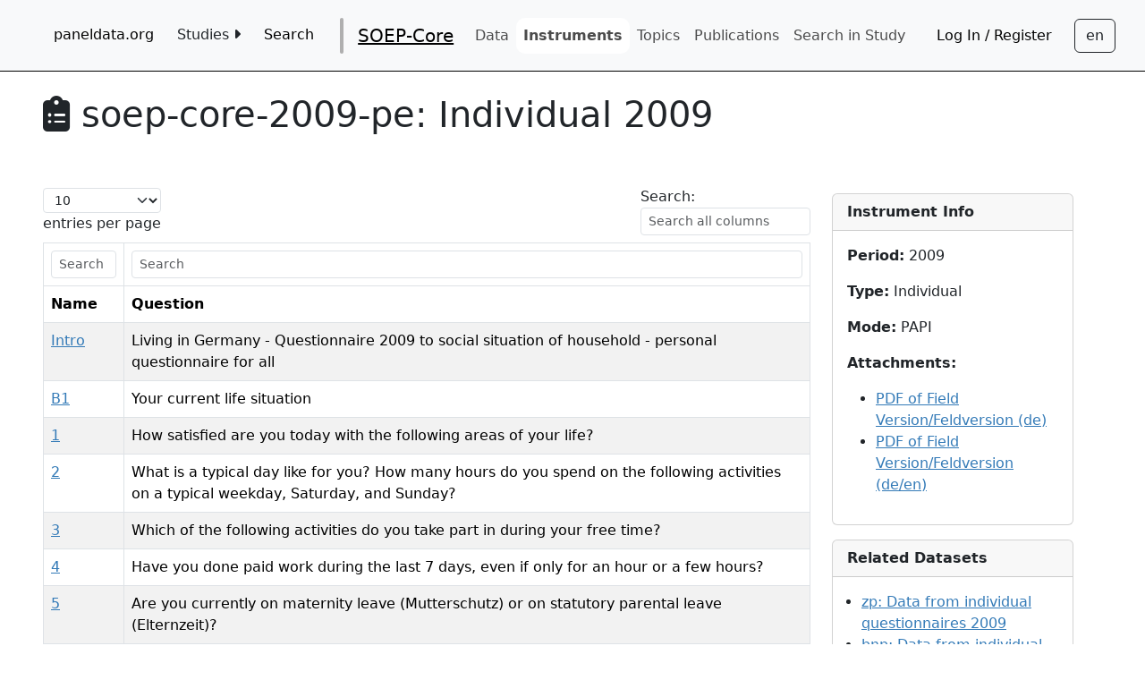

--- FILE ---
content_type: text/html; charset=utf-8
request_url: https://paneldata.org/soep-core/instruments/soep-core-2009-pe
body_size: 3160
content:


<!DOCTYPE html>

        <html lang="en">
        
        <head>
            <meta charset="utf-8">
            <meta name="viewport"
                  content="width=device-width, initial-scale=1, minimum-scale=1.0">
            <meta name="language" content="de">
            
    <meta name="study" content="soep-core">
    <meta name="modified" content="Dec. 16, 2025, 7:35 a.m.">

            
    <meta name="namespace" content="instruments">
    <meta name="instrument" content="soep-core-2009-pe">

            <title>
                
    soep-core

            </title>
            <link rel="shortcut icon"
                  type="image/png"
                  href="/static/dist/favicon.ico" />
            <!-- Webpack bundle: "index" CSS -->
            <link href="/static/dist/index.3c82c4611e665709132a.css" rel="stylesheet" />
            
    <link href="/static/dist/description_modal.2fd819550f76303759c9.css" rel="stylesheet" />

        </head>
        <body role="main">
            
            
            <nav role="navigation"
                 id="nav-container"
                 class="navbar navbar-light navbar-expand-xl paneldata-navbar">
                <button class="navbar-toggler"
                        type="button"
                        data-bs-toggle="collapse"
                        data-bs-target="#navbarSupportedContent"
                        aria-controls="navbarSupportedContent"
                        aria-expanded="false"
                        aria-label="Toggle navigation">
                    <span class="navbar-toggler-icon"></span>
                </button>
                <div class="navbar-content collapse navbar-collapse container-fluid"
                     id="navbarSupportedContent">
                    <ul class="navbar-nav container-fluid">
                        <li class="nav-item">
                            <a aria-label="home button"
                               type="button"
                               id="home-button"
                               class="btn"
                               href="/">paneldata.org</a>
                        </li>
                        <li class="nav-item dropdown">
                            <button class="btn"
                                    id="study-dropdown"
                                    data-en="Studies <i class='fa-solid fa-caret-right'></i><i class='fa-solid fa-caret-down'></i>"
                                    data-de="Studien <i class='fa-solid fa-caret-right'></i><i class='fa-solid fa-caret-down'></i>">
                            </button>
                            <div class="dropdown-content">
                                
                                    <a class="dropdown-item" href="/soep-core/">SOEP-Core</a>
                                
                                    <a class="dropdown-item" href="/soep-is/">SOEP-IS</a>
                                
                                    <a class="dropdown-item" href="/iab-soep-mig/">IAB-SOEP-MIG</a>
                                
                                    <a class="dropdown-item" href="/iab-bamf-soep-ref/">IAB-BAMF-SOEP-Ref</a>
                                
                                    <a class="dropdown-item" href="/twinlife/">TwinLife</a>
                                
                                    <a class="dropdown-item" href="/gip/">German Internet Panel (GIP)</a>
                                
                                    <a class="dropdown-item" href="/scp/">German Social Cohesion Panel (SCP)</a>
                                
                                    <a class="dropdown-item" href="/pairfam/">pairfam</a>
                                
                            </div>
                        </li>
                        <li class="nav-item">
                            <a type="button"
                               class="btn"
                               href="/search/"
                               data-en="Search"
                               data-de="Suche"></a>
                        </li>
                        
        <li class="header-vline"></li>
    <li class="navbar-brand nav-item">
    <a  href="/soep-core/">
        SOEP-Core
    </a>
    </li>
        
        <li class="nav-item">
            <a href="/soep-core/datasets/"
               class="nav-link"
               id="datasets-nav-link"
               data-en="Data"
               data-de="Daten"
            ></a>
        </li>
        
        
        <li class="nav-item">
            <a href="/soep-core/instruments/"
               class="nav-link"
               id="instruments-nav-link"
               data-en="Instruments"
               data-de="Instrumente"
            ></a>
        </li>
        
        
            <li class="nav-item">
                <a href="/soep-core/topics"
                   class="nav-link"
                   id="topics-nav-link"
                   data-en="Topics"
                   data-de="Themen"
                ></a>
            </li>
        
        
        <li class="nav-item">
            <a href="/soep-core/publ/"
               class="nav-link"
               data-en="Publications"
               data-de="Publikationen"
            ></a>
        </li>
        
        
        <li class="nav-item">
        <a
            href='https://paneldata.org/search/all?size=n_40_n&filters[0][field]=study_name&filters[0][values][0]=SOEP-Core&filters[0][type]=all'
            class="nav-link"
            data-en="Search in Study"
            data-de="Studie Durchsuchen"
        ></a>
        </li>


                        
                        
                    </ul>
                    <ul class="navbar-nav container-fluid justify-content-end">
                        
                            <li class="nav-item">
                                <a type="button"
                                   class="btn"
                                   href="/workspace/login/?next=/soep-core/instruments/soep-core-2009-pe"
                                   data-en="Log In / Register"
                                   data-de="Einloggen / Registrieren"></a>
                            </li>
                        
                        <!-- -->
                    </ul>
                    <!-- Language switch button -->
                    
                        <button id="language-switch"
                                aria-label="Sprachwechsel zu Deutsch"
                                data-current-language="en"
                                type="button"
                                class="btn btn-outline-dark"></button>
                    
                    <!-- Language switch button END -->
                </div>
            </nav>
            <!-- Main Content -->
            <div class="flex-column d-flex justify-content-center" id="main-container">
                <!-- Nobody should use IE anymore -->
                <div id="windowsWarning" class="hidden alert alert-danger">
                    <h1>Attention</h1>
                    <p>
                        You are using Internet Explorer.
                    </br>
                    Content will likely not be displayed correctly.
                </br>
                Please switch to a different Browser to use this site.
            </p>
        </div>
        <!--[if IE]>
        <div class="hidden alert alert-danger" align="center">
            <h1>Attention</h1>
            <p>
            You are using Internet Explorer.</br>
            Content will likely not be displayed correctly.</br>
            Please switch to a different Browser to use this site.
            </p>
        </div>
<![endif]-->
        

    <h1>
        <i class="fas fa-clipboard-list"></i>
        soep-core-2009-pe: <span data-en="Individual 2009" data-de="Person 2009"></span>
    </h1>

    <div class="row">
        <div class="col-md-9">

        <div id="table-container" data-bs-type="question-table">            
            <table id="question-table" class="table table-striped table-bordered">
                <thead>
                    <tr class="search-header">
                        <th class="name"></th>
                        <th class="label"></th>
                        <th class="position"></th>
                    </tr>
                    <tr class="header">
                        <th title="name" class="name">Name</th>
                        <th title="label" class="label" data-en="Question" data-de="Frage"></th>
                        <th title="position" class="position">position</th>
                    </tr>
                </thead>
            </table>
        </div>


        </div>
        <div class="col-md-3">
            <div class="card">
                <div class="card-header"><b>Instrument Info</b>
                </div>
                <div class="card-body">
                    <p><b><span data-en="Period" data-de="Zeitraum"></span>:</b>
                        2009
                    </p>
                    <p><b><span data-en="Type" data-de="Typ"></span>:</b>
                        <span data-en="Individual" data-de="Person"></span>
                    </p>
                    <p><b><span data-en="Mode" data-de="Modus"></span>:</b>
                        PAPI
                    </p>
                    
    <p><b><span data-en="Attachments" data-de="Anhang"></span>:</b></p>
    <ul>
        
            <li><a href="https://www.diw.de/documents/dokumentenarchiv/17/diw_01.c.356269.de/soepfrabo_personen_2009.pdf" target="_blank">PDF of Field Version/Feldversion (de)</a></li>
        
            <li><a href="https://www.diw.de/documents/publikationen/73/diw_01.c.570644.de/diw_ssp0106.pdf" target="_blank">PDF of Field Version/Feldversion (de/en)</a></li>
        
    </ul>
 

                </div>
            </div>

            <!-- Description Modal -->
            <div class="card hidden" id="description-card">
<div class="card-header">
	<b data-en="Description" data-de="Beschreibung"></b>
</div>
<div class="card-body" id="description-card-content">
	<span class="lang en hidden"></span>
	<span class="lang de hidden"></span>
</div>
<div class="card-footer text-center" id="description-footer">
	<button type="button" class="btn btn-secondary" data-bs-toggle="modal" data-bs-target="#description-modal">
	<span
	data-en="Show full description"
	data-de="Vollständige Beschreibung anzeigen"></span>
	</button>
</div>
</div>


<div class="modal" tabindex="-1" role="dialog" id="description-modal">
<div class="modal-dialog modal-xl" role="document">
<div class="modal-content">
<div class="modal-header">
	<h5 class="modal-title" data-en="Description" data-de="Beschreibung"></h5>
	<button type="button" class="close" data-bs-dismiss="modal" aria-label="Close">
	<span aria-hidden="true">&times;</span>
	</button>
</div>
	<div class="modal-body" id="description-modal-content">
	</div>
</div>
</div>
</div>

            <!-- Description Modal End -->

            <div class="card">
                <div class="card-header"><b>Related Datasets</b>
                </div>
                    <p>
                    <ul>
                        
                        <li>
                            <a href="/dataset/023b80cd-3f39-5a07-aaa4-a884f743b183">
                                zp:
                                <span
                                    data-en="Data from individual questionnaires 2009" 
                                    data-de="Informationen aus dem Personenfragebogen 2009"></span>
                            </a>
                        </li>
                        
                        <li>
                            <a href="/dataset/86b138ab-6bd6-5efa-aeeb-ffab829b5e98">
                                bnp:
                                <span
                                    data-en="Data from individual questionnaires 2023" 
                                    data-de="Informationen aus dem Personenfragebogen 2023"></span>
                            </a>
                        </li>
                        
                        <li>
                            <a href="/dataset/220e59db-b622-51b3-9883-0fc32e9b7a3e">
                                pl:
                                <span
                                    data-en="Data from individual questionnaires (long)" 
                                    data-de="Informationen aus Personenfragebögen (long)"></span>
                            </a>
                        </li>
                        
                    </ul>
                    <p>
            </div>

        </div>


    </div>





<script src="/static/dist/question_table.53a6bbf358aa986fe349.js" ></script>
<script src="/static/dist/description_modal.793731889078562f0325.js" ></script>


    </div>
    <div>
        <!-- Page Footer -->
        <div role="contentinfo"
             class="container container-white"
             id="foot-container">
            <hr>
            <p>
                <strong><a href="/contact/"
   data-en="Contact / feedback"
   data-de="Kontakt / Feedback"></a></strong>
            </p>
            <p class="text-muted">
                <a href="https://www.diw.de/en/soep/" target="_blank">German Socio-economic Panel</a>
                (SOEP)
                <a href="/imprint/" data-en="Imprint" data-de="Impressum"></a>
            </p>
        </div>
        <!-- Webpack bundle: "index" JS -->
        <script src="/static/dist/index.2b6e39dfbfe785ec5894.js" ></script>
        
        
    </body>
</html>


--- FILE ---
content_type: text/css
request_url: https://paneldata.org/static/dist/description_modal.2fd819550f76303759c9.css
body_size: 15
content:
#description-card-content{max-height:20em;overflow:hidden}#description-modal-content{max-height:90vh;overflow:auto}


--- FILE ---
content_type: application/javascript
request_url: https://paneldata.org/static/dist/question_table.53a6bbf358aa986fe349.js
body_size: 72789
content:
/*! For license information please see question_table.53a6bbf358aa986fe349.js.LICENSE.txt */
(()=>{var e={4692:function(e,t){var n;!function(t,n){"use strict";"object"==typeof e.exports?e.exports=t.document?n(t,!0):function(e){if(!e.document)throw new Error("jQuery requires a window with a document");return n(e)}:n(t)}("undefined"!=typeof window?window:this,(function(r,o){"use strict";var a=[],i=Object.getPrototypeOf,s=a.slice,l=a.flat?function(e){return a.flat.call(e)}:function(e){return a.concat.apply([],e)},u=a.push,c=a.indexOf,d={},f=d.toString,p=d.hasOwnProperty,h=p.toString,v=h.call(Object),g={},m=function(e){return"function"==typeof e&&"number"!=typeof e.nodeType&&"function"!=typeof e.item},y=function(e){return null!=e&&e===e.window},b=r.document,x={type:!0,src:!0,nonce:!0,noModule:!0};function w(e,t,n){var r,o,a=(n=n||b).createElement("script");if(a.text=e,t)for(r in x)(o=t[r]||t.getAttribute&&t.getAttribute(r))&&a.setAttribute(r,o);n.head.appendChild(a).parentNode.removeChild(a)}function D(e){return null==e?e+"":"object"==typeof e||"function"==typeof e?d[f.call(e)]||"object":typeof e}var T="3.7.1",S=/HTML$/i,C=function(e,t){return new C.fn.init(e,t)};function _(e){var t=!!e&&"length"in e&&e.length,n=D(e);return!m(e)&&!y(e)&&("array"===n||0===t||"number"==typeof t&&t>0&&t-1 in e)}function A(e,t){return e.nodeName&&e.nodeName.toLowerCase()===t.toLowerCase()}C.fn=C.prototype={jquery:T,constructor:C,length:0,toArray:function(){return s.call(this)},get:function(e){return null==e?s.call(this):e<0?this[e+this.length]:this[e]},pushStack:function(e){var t=C.merge(this.constructor(),e);return t.prevObject=this,t},each:function(e){return C.each(this,e)},map:function(e){return this.pushStack(C.map(this,(function(t,n){return e.call(t,n,t)})))},slice:function(){return this.pushStack(s.apply(this,arguments))},first:function(){return this.eq(0)},last:function(){return this.eq(-1)},even:function(){return this.pushStack(C.grep(this,(function(e,t){return(t+1)%2})))},odd:function(){return this.pushStack(C.grep(this,(function(e,t){return t%2})))},eq:function(e){var t=this.length,n=+e+(e<0?t:0);return this.pushStack(n>=0&&n<t?[this[n]]:[])},end:function(){return this.prevObject||this.constructor()},push:u,sort:a.sort,splice:a.splice},C.extend=C.fn.extend=function(){var e,t,n,r,o,a,i=arguments[0]||{},s=1,l=arguments.length,u=!1;for("boolean"==typeof i&&(u=i,i=arguments[s]||{},s++),"object"==typeof i||m(i)||(i={}),s===l&&(i=this,s--);s<l;s++)if(null!=(e=arguments[s]))for(t in e)r=e[t],"__proto__"!==t&&i!==r&&(u&&r&&(C.isPlainObject(r)||(o=Array.isArray(r)))?(n=i[t],a=o&&!Array.isArray(n)?[]:o||C.isPlainObject(n)?n:{},o=!1,i[t]=C.extend(u,a,r)):void 0!==r&&(i[t]=r));return i},C.extend({expando:"jQuery"+(T+Math.random()).replace(/\D/g,""),isReady:!0,error:function(e){throw new Error(e)},noop:function(){},isPlainObject:function(e){var t,n;return!(!e||"[object Object]"!==f.call(e)||(t=i(e))&&("function"!=typeof(n=p.call(t,"constructor")&&t.constructor)||h.call(n)!==v))},isEmptyObject:function(e){var t;for(t in e)return!1;return!0},globalEval:function(e,t,n){w(e,{nonce:t&&t.nonce},n)},each:function(e,t){var n,r=0;if(_(e))for(n=e.length;r<n&&!1!==t.call(e[r],r,e[r]);r++);else for(r in e)if(!1===t.call(e[r],r,e[r]))break;return e},text:function(e){var t,n="",r=0,o=e.nodeType;if(!o)for(;t=e[r++];)n+=C.text(t);return 1===o||11===o?e.textContent:9===o?e.documentElement.textContent:3===o||4===o?e.nodeValue:n},makeArray:function(e,t){var n=t||[];return null!=e&&(_(Object(e))?C.merge(n,"string"==typeof e?[e]:e):u.call(n,e)),n},inArray:function(e,t,n){return null==t?-1:c.call(t,e,n)},isXMLDoc:function(e){var t=e&&e.namespaceURI,n=e&&(e.ownerDocument||e).documentElement;return!S.test(t||n&&n.nodeName||"HTML")},merge:function(e,t){for(var n=+t.length,r=0,o=e.length;r<n;r++)e[o++]=t[r];return e.length=o,e},grep:function(e,t,n){for(var r=[],o=0,a=e.length,i=!n;o<a;o++)!t(e[o],o)!==i&&r.push(e[o]);return r},map:function(e,t,n){var r,o,a=0,i=[];if(_(e))for(r=e.length;a<r;a++)null!=(o=t(e[a],a,n))&&i.push(o);else for(a in e)null!=(o=t(e[a],a,n))&&i.push(o);return l(i)},guid:1,support:g}),"function"==typeof Symbol&&(C.fn[Symbol.iterator]=a[Symbol.iterator]),C.each("Boolean Number String Function Array Date RegExp Object Error Symbol".split(" "),(function(e,t){d["[object "+t+"]"]=t.toLowerCase()}));var N=a.pop,k=a.sort,E=a.splice,j="[\\x20\\t\\r\\n\\f]",L=new RegExp("^"+j+"+|((?:^|[^\\\\])(?:\\\\.)*)"+j+"+$","g");C.contains=function(e,t){var n=t&&t.parentNode;return e===n||!(!n||1!==n.nodeType||!(e.contains?e.contains(n):e.compareDocumentPosition&&16&e.compareDocumentPosition(n)))};var I=/([\0-\x1f\x7f]|^-?\d)|^-$|[^\x80-\uFFFF\w-]/g;function O(e,t){return t?"\0"===e?"�":e.slice(0,-1)+"\\"+e.charCodeAt(e.length-1).toString(16)+" ":"\\"+e}C.escapeSelector=function(e){return(e+"").replace(I,O)};var R=b,P=u;!function(){var e,t,n,o,i,l,u,d,f,h,v=P,m=C.expando,y=0,b=0,x=ee(),w=ee(),D=ee(),T=ee(),S=function(e,t){return e===t&&(i=!0),0},_="checked|selected|async|autofocus|autoplay|controls|defer|disabled|hidden|ismap|loop|multiple|open|readonly|required|scoped",I="(?:\\\\[\\da-fA-F]{1,6}"+j+"?|\\\\[^\\r\\n\\f]|[\\w-]|[^\0-\\x7f])+",O="\\["+j+"*("+I+")(?:"+j+"*([*^$|!~]?=)"+j+"*(?:'((?:\\\\.|[^\\\\'])*)'|\"((?:\\\\.|[^\\\\\"])*)\"|("+I+"))|)"+j+"*\\]",F=":("+I+")(?:\\((('((?:\\\\.|[^\\\\'])*)'|\"((?:\\\\.|[^\\\\\"])*)\")|((?:\\\\.|[^\\\\()[\\]]|"+O+")*)|.*)\\)|)",H=new RegExp(j+"+","g"),M=new RegExp("^"+j+"*,"+j+"*"),q=new RegExp("^"+j+"*([>+~]|"+j+")"+j+"*"),W=new RegExp(j+"|>"),$=new RegExp(F),B=new RegExp("^"+I+"$"),z={ID:new RegExp("^#("+I+")"),CLASS:new RegExp("^\\.("+I+")"),TAG:new RegExp("^("+I+"|[*])"),ATTR:new RegExp("^"+O),PSEUDO:new RegExp("^"+F),CHILD:new RegExp("^:(only|first|last|nth|nth-last)-(child|of-type)(?:\\("+j+"*(even|odd|(([+-]|)(\\d*)n|)"+j+"*(?:([+-]|)"+j+"*(\\d+)|))"+j+"*\\)|)","i"),bool:new RegExp("^(?:"+_+")$","i"),needsContext:new RegExp("^"+j+"*[>+~]|:(even|odd|eq|gt|lt|nth|first|last)(?:\\("+j+"*((?:-\\d)?\\d*)"+j+"*\\)|)(?=[^-]|$)","i")},X=/^(?:input|select|textarea|button)$/i,V=/^h\d$/i,U=/^(?:#([\w-]+)|(\w+)|\.([\w-]+))$/,Y=/[+~]/,G=new RegExp("\\\\[\\da-fA-F]{1,6}"+j+"?|\\\\([^\\r\\n\\f])","g"),J=function(e,t){var n="0x"+e.slice(1)-65536;return t||(n<0?String.fromCharCode(n+65536):String.fromCharCode(n>>10|55296,1023&n|56320))},Z=function(){le()},Q=fe((function(e){return!0===e.disabled&&A(e,"fieldset")}),{dir:"parentNode",next:"legend"});try{v.apply(a=s.call(R.childNodes),R.childNodes),a[R.childNodes.length].nodeType}catch(e){v={apply:function(e,t){P.apply(e,s.call(t))},call:function(e){P.apply(e,s.call(arguments,1))}}}function K(e,t,n,r){var o,a,i,s,u,c,p,h=t&&t.ownerDocument,y=t?t.nodeType:9;if(n=n||[],"string"!=typeof e||!e||1!==y&&9!==y&&11!==y)return n;if(!r&&(le(t),t=t||l,d)){if(11!==y&&(u=U.exec(e)))if(o=u[1]){if(9===y){if(!(i=t.getElementById(o)))return n;if(i.id===o)return v.call(n,i),n}else if(h&&(i=h.getElementById(o))&&K.contains(t,i)&&i.id===o)return v.call(n,i),n}else{if(u[2])return v.apply(n,t.getElementsByTagName(e)),n;if((o=u[3])&&t.getElementsByClassName)return v.apply(n,t.getElementsByClassName(o)),n}if(!(T[e+" "]||f&&f.test(e))){if(p=e,h=t,1===y&&(W.test(e)||q.test(e))){for((h=Y.test(e)&&se(t.parentNode)||t)==t&&g.scope||((s=t.getAttribute("id"))?s=C.escapeSelector(s):t.setAttribute("id",s=m)),a=(c=ce(e)).length;a--;)c[a]=(s?"#"+s:":scope")+" "+de(c[a]);p=c.join(",")}try{return v.apply(n,h.querySelectorAll(p)),n}catch(t){T(e,!0)}finally{s===m&&t.removeAttribute("id")}}}return ye(e.replace(L,"$1"),t,n,r)}function ee(){var e=[];return function n(r,o){return e.push(r+" ")>t.cacheLength&&delete n[e.shift()],n[r+" "]=o}}function te(e){return e[m]=!0,e}function ne(e){var t=l.createElement("fieldset");try{return!!e(t)}catch(e){return!1}finally{t.parentNode&&t.parentNode.removeChild(t),t=null}}function re(e){return function(t){return A(t,"input")&&t.type===e}}function oe(e){return function(t){return(A(t,"input")||A(t,"button"))&&t.type===e}}function ae(e){return function(t){return"form"in t?t.parentNode&&!1===t.disabled?"label"in t?"label"in t.parentNode?t.parentNode.disabled===e:t.disabled===e:t.isDisabled===e||t.isDisabled!==!e&&Q(t)===e:t.disabled===e:"label"in t&&t.disabled===e}}function ie(e){return te((function(t){return t=+t,te((function(n,r){for(var o,a=e([],n.length,t),i=a.length;i--;)n[o=a[i]]&&(n[o]=!(r[o]=n[o]))}))}))}function se(e){return e&&void 0!==e.getElementsByTagName&&e}function le(e){var n,r=e?e.ownerDocument||e:R;return r!=l&&9===r.nodeType&&r.documentElement?(u=(l=r).documentElement,d=!C.isXMLDoc(l),h=u.matches||u.webkitMatchesSelector||u.msMatchesSelector,u.msMatchesSelector&&R!=l&&(n=l.defaultView)&&n.top!==n&&n.addEventListener("unload",Z),g.getById=ne((function(e){return u.appendChild(e).id=C.expando,!l.getElementsByName||!l.getElementsByName(C.expando).length})),g.disconnectedMatch=ne((function(e){return h.call(e,"*")})),g.scope=ne((function(){return l.querySelectorAll(":scope")})),g.cssHas=ne((function(){try{return l.querySelector(":has(*,:jqfake)"),!1}catch(e){return!0}})),g.getById?(t.filter.ID=function(e){var t=e.replace(G,J);return function(e){return e.getAttribute("id")===t}},t.find.ID=function(e,t){if(void 0!==t.getElementById&&d){var n=t.getElementById(e);return n?[n]:[]}}):(t.filter.ID=function(e){var t=e.replace(G,J);return function(e){var n=void 0!==e.getAttributeNode&&e.getAttributeNode("id");return n&&n.value===t}},t.find.ID=function(e,t){if(void 0!==t.getElementById&&d){var n,r,o,a=t.getElementById(e);if(a){if((n=a.getAttributeNode("id"))&&n.value===e)return[a];for(o=t.getElementsByName(e),r=0;a=o[r++];)if((n=a.getAttributeNode("id"))&&n.value===e)return[a]}return[]}}),t.find.TAG=function(e,t){return void 0!==t.getElementsByTagName?t.getElementsByTagName(e):t.querySelectorAll(e)},t.find.CLASS=function(e,t){if(void 0!==t.getElementsByClassName&&d)return t.getElementsByClassName(e)},f=[],ne((function(e){var t;u.appendChild(e).innerHTML="<a id='"+m+"' href='' disabled='disabled'></a><select id='"+m+"-\r\\' disabled='disabled'><option selected=''></option></select>",e.querySelectorAll("[selected]").length||f.push("\\["+j+"*(?:value|"+_+")"),e.querySelectorAll("[id~="+m+"-]").length||f.push("~="),e.querySelectorAll("a#"+m+"+*").length||f.push(".#.+[+~]"),e.querySelectorAll(":checked").length||f.push(":checked"),(t=l.createElement("input")).setAttribute("type","hidden"),e.appendChild(t).setAttribute("name","D"),u.appendChild(e).disabled=!0,2!==e.querySelectorAll(":disabled").length&&f.push(":enabled",":disabled"),(t=l.createElement("input")).setAttribute("name",""),e.appendChild(t),e.querySelectorAll("[name='']").length||f.push("\\["+j+"*name"+j+"*="+j+"*(?:''|\"\")")})),g.cssHas||f.push(":has"),f=f.length&&new RegExp(f.join("|")),S=function(e,t){if(e===t)return i=!0,0;var n=!e.compareDocumentPosition-!t.compareDocumentPosition;return n||(1&(n=(e.ownerDocument||e)==(t.ownerDocument||t)?e.compareDocumentPosition(t):1)||!g.sortDetached&&t.compareDocumentPosition(e)===n?e===l||e.ownerDocument==R&&K.contains(R,e)?-1:t===l||t.ownerDocument==R&&K.contains(R,t)?1:o?c.call(o,e)-c.call(o,t):0:4&n?-1:1)},l):l}for(e in K.matches=function(e,t){return K(e,null,null,t)},K.matchesSelector=function(e,t){if(le(e),d&&!T[t+" "]&&(!f||!f.test(t)))try{var n=h.call(e,t);if(n||g.disconnectedMatch||e.document&&11!==e.document.nodeType)return n}catch(e){T(t,!0)}return K(t,l,null,[e]).length>0},K.contains=function(e,t){return(e.ownerDocument||e)!=l&&le(e),C.contains(e,t)},K.attr=function(e,n){(e.ownerDocument||e)!=l&&le(e);var r=t.attrHandle[n.toLowerCase()],o=r&&p.call(t.attrHandle,n.toLowerCase())?r(e,n,!d):void 0;return void 0!==o?o:e.getAttribute(n)},K.error=function(e){throw new Error("Syntax error, unrecognized expression: "+e)},C.uniqueSort=function(e){var t,n=[],r=0,a=0;if(i=!g.sortStable,o=!g.sortStable&&s.call(e,0),k.call(e,S),i){for(;t=e[a++];)t===e[a]&&(r=n.push(a));for(;r--;)E.call(e,n[r],1)}return o=null,e},C.fn.uniqueSort=function(){return this.pushStack(C.uniqueSort(s.apply(this)))},t=C.expr={cacheLength:50,createPseudo:te,match:z,attrHandle:{},find:{},relative:{">":{dir:"parentNode",first:!0}," ":{dir:"parentNode"},"+":{dir:"previousSibling",first:!0},"~":{dir:"previousSibling"}},preFilter:{ATTR:function(e){return e[1]=e[1].replace(G,J),e[3]=(e[3]||e[4]||e[5]||"").replace(G,J),"~="===e[2]&&(e[3]=" "+e[3]+" "),e.slice(0,4)},CHILD:function(e){return e[1]=e[1].toLowerCase(),"nth"===e[1].slice(0,3)?(e[3]||K.error(e[0]),e[4]=+(e[4]?e[5]+(e[6]||1):2*("even"===e[3]||"odd"===e[3])),e[5]=+(e[7]+e[8]||"odd"===e[3])):e[3]&&K.error(e[0]),e},PSEUDO:function(e){var t,n=!e[6]&&e[2];return z.CHILD.test(e[0])?null:(e[3]?e[2]=e[4]||e[5]||"":n&&$.test(n)&&(t=ce(n,!0))&&(t=n.indexOf(")",n.length-t)-n.length)&&(e[0]=e[0].slice(0,t),e[2]=n.slice(0,t)),e.slice(0,3))}},filter:{TAG:function(e){var t=e.replace(G,J).toLowerCase();return"*"===e?function(){return!0}:function(e){return A(e,t)}},CLASS:function(e){var t=x[e+" "];return t||(t=new RegExp("(^|"+j+")"+e+"("+j+"|$)"))&&x(e,(function(e){return t.test("string"==typeof e.className&&e.className||void 0!==e.getAttribute&&e.getAttribute("class")||"")}))},ATTR:function(e,t,n){return function(r){var o=K.attr(r,e);return null==o?"!="===t:!t||(o+="","="===t?o===n:"!="===t?o!==n:"^="===t?n&&0===o.indexOf(n):"*="===t?n&&o.indexOf(n)>-1:"$="===t?n&&o.slice(-n.length)===n:"~="===t?(" "+o.replace(H," ")+" ").indexOf(n)>-1:"|="===t&&(o===n||o.slice(0,n.length+1)===n+"-"))}},CHILD:function(e,t,n,r,o){var a="nth"!==e.slice(0,3),i="last"!==e.slice(-4),s="of-type"===t;return 1===r&&0===o?function(e){return!!e.parentNode}:function(t,n,l){var u,c,d,f,p,h=a!==i?"nextSibling":"previousSibling",v=t.parentNode,g=s&&t.nodeName.toLowerCase(),b=!l&&!s,x=!1;if(v){if(a){for(;h;){for(d=t;d=d[h];)if(s?A(d,g):1===d.nodeType)return!1;p=h="only"===e&&!p&&"nextSibling"}return!0}if(p=[i?v.firstChild:v.lastChild],i&&b){for(x=(f=(u=(c=v[m]||(v[m]={}))[e]||[])[0]===y&&u[1])&&u[2],d=f&&v.childNodes[f];d=++f&&d&&d[h]||(x=f=0)||p.pop();)if(1===d.nodeType&&++x&&d===t){c[e]=[y,f,x];break}}else if(b&&(x=f=(u=(c=t[m]||(t[m]={}))[e]||[])[0]===y&&u[1]),!1===x)for(;(d=++f&&d&&d[h]||(x=f=0)||p.pop())&&(!(s?A(d,g):1===d.nodeType)||!++x||(b&&((c=d[m]||(d[m]={}))[e]=[y,x]),d!==t)););return(x-=o)===r||x%r===0&&x/r>=0}}},PSEUDO:function(e,n){var r,o=t.pseudos[e]||t.setFilters[e.toLowerCase()]||K.error("unsupported pseudo: "+e);return o[m]?o(n):o.length>1?(r=[e,e,"",n],t.setFilters.hasOwnProperty(e.toLowerCase())?te((function(e,t){for(var r,a=o(e,n),i=a.length;i--;)e[r=c.call(e,a[i])]=!(t[r]=a[i])})):function(e){return o(e,0,r)}):o}},pseudos:{not:te((function(e){var t=[],n=[],r=me(e.replace(L,"$1"));return r[m]?te((function(e,t,n,o){for(var a,i=r(e,null,o,[]),s=e.length;s--;)(a=i[s])&&(e[s]=!(t[s]=a))})):function(e,o,a){return t[0]=e,r(t,null,a,n),t[0]=null,!n.pop()}})),has:te((function(e){return function(t){return K(e,t).length>0}})),contains:te((function(e){return e=e.replace(G,J),function(t){return(t.textContent||C.text(t)).indexOf(e)>-1}})),lang:te((function(e){return B.test(e||"")||K.error("unsupported lang: "+e),e=e.replace(G,J).toLowerCase(),function(t){var n;do{if(n=d?t.lang:t.getAttribute("xml:lang")||t.getAttribute("lang"))return(n=n.toLowerCase())===e||0===n.indexOf(e+"-")}while((t=t.parentNode)&&1===t.nodeType);return!1}})),target:function(e){var t=r.location&&r.location.hash;return t&&t.slice(1)===e.id},root:function(e){return e===u},focus:function(e){return e===function(){try{return l.activeElement}catch(e){}}()&&l.hasFocus()&&!!(e.type||e.href||~e.tabIndex)},enabled:ae(!1),disabled:ae(!0),checked:function(e){return A(e,"input")&&!!e.checked||A(e,"option")&&!!e.selected},selected:function(e){return e.parentNode&&e.parentNode.selectedIndex,!0===e.selected},empty:function(e){for(e=e.firstChild;e;e=e.nextSibling)if(e.nodeType<6)return!1;return!0},parent:function(e){return!t.pseudos.empty(e)},header:function(e){return V.test(e.nodeName)},input:function(e){return X.test(e.nodeName)},button:function(e){return A(e,"input")&&"button"===e.type||A(e,"button")},text:function(e){var t;return A(e,"input")&&"text"===e.type&&(null==(t=e.getAttribute("type"))||"text"===t.toLowerCase())},first:ie((function(){return[0]})),last:ie((function(e,t){return[t-1]})),eq:ie((function(e,t,n){return[n<0?n+t:n]})),even:ie((function(e,t){for(var n=0;n<t;n+=2)e.push(n);return e})),odd:ie((function(e,t){for(var n=1;n<t;n+=2)e.push(n);return e})),lt:ie((function(e,t,n){var r;for(r=n<0?n+t:n>t?t:n;--r>=0;)e.push(r);return e})),gt:ie((function(e,t,n){for(var r=n<0?n+t:n;++r<t;)e.push(r);return e}))}},t.pseudos.nth=t.pseudos.eq,{radio:!0,checkbox:!0,file:!0,password:!0,image:!0})t.pseudos[e]=re(e);for(e in{submit:!0,reset:!0})t.pseudos[e]=oe(e);function ue(){}function ce(e,n){var r,o,a,i,s,l,u,c=w[e+" "];if(c)return n?0:c.slice(0);for(s=e,l=[],u=t.preFilter;s;){for(i in r&&!(o=M.exec(s))||(o&&(s=s.slice(o[0].length)||s),l.push(a=[])),r=!1,(o=q.exec(s))&&(r=o.shift(),a.push({value:r,type:o[0].replace(L," ")}),s=s.slice(r.length)),t.filter)!(o=z[i].exec(s))||u[i]&&!(o=u[i](o))||(r=o.shift(),a.push({value:r,type:i,matches:o}),s=s.slice(r.length));if(!r)break}return n?s.length:s?K.error(e):w(e,l).slice(0)}function de(e){for(var t=0,n=e.length,r="";t<n;t++)r+=e[t].value;return r}function fe(e,t,n){var r=t.dir,o=t.next,a=o||r,i=n&&"parentNode"===a,s=b++;return t.first?function(t,n,o){for(;t=t[r];)if(1===t.nodeType||i)return e(t,n,o);return!1}:function(t,n,l){var u,c,d=[y,s];if(l){for(;t=t[r];)if((1===t.nodeType||i)&&e(t,n,l))return!0}else for(;t=t[r];)if(1===t.nodeType||i)if(c=t[m]||(t[m]={}),o&&A(t,o))t=t[r]||t;else{if((u=c[a])&&u[0]===y&&u[1]===s)return d[2]=u[2];if(c[a]=d,d[2]=e(t,n,l))return!0}return!1}}function pe(e){return e.length>1?function(t,n,r){for(var o=e.length;o--;)if(!e[o](t,n,r))return!1;return!0}:e[0]}function he(e,t,n,r,o){for(var a,i=[],s=0,l=e.length,u=null!=t;s<l;s++)(a=e[s])&&(n&&!n(a,r,o)||(i.push(a),u&&t.push(s)));return i}function ve(e,t,n,r,o,a){return r&&!r[m]&&(r=ve(r)),o&&!o[m]&&(o=ve(o,a)),te((function(a,i,s,l){var u,d,f,p,h=[],g=[],m=i.length,y=a||function(e,t,n){for(var r=0,o=t.length;r<o;r++)K(e,t[r],n);return n}(t||"*",s.nodeType?[s]:s,[]),b=!e||!a&&t?y:he(y,h,e,s,l);if(n?n(b,p=o||(a?e:m||r)?[]:i,s,l):p=b,r)for(u=he(p,g),r(u,[],s,l),d=u.length;d--;)(f=u[d])&&(p[g[d]]=!(b[g[d]]=f));if(a){if(o||e){if(o){for(u=[],d=p.length;d--;)(f=p[d])&&u.push(b[d]=f);o(null,p=[],u,l)}for(d=p.length;d--;)(f=p[d])&&(u=o?c.call(a,f):h[d])>-1&&(a[u]=!(i[u]=f))}}else p=he(p===i?p.splice(m,p.length):p),o?o(null,i,p,l):v.apply(i,p)}))}function ge(e){for(var r,o,a,i=e.length,s=t.relative[e[0].type],l=s||t.relative[" "],u=s?1:0,d=fe((function(e){return e===r}),l,!0),f=fe((function(e){return c.call(r,e)>-1}),l,!0),p=[function(e,t,o){var a=!s&&(o||t!=n)||((r=t).nodeType?d(e,t,o):f(e,t,o));return r=null,a}];u<i;u++)if(o=t.relative[e[u].type])p=[fe(pe(p),o)];else{if((o=t.filter[e[u].type].apply(null,e[u].matches))[m]){for(a=++u;a<i&&!t.relative[e[a].type];a++);return ve(u>1&&pe(p),u>1&&de(e.slice(0,u-1).concat({value:" "===e[u-2].type?"*":""})).replace(L,"$1"),o,u<a&&ge(e.slice(u,a)),a<i&&ge(e=e.slice(a)),a<i&&de(e))}p.push(o)}return pe(p)}function me(e,r){var o,a=[],i=[],s=D[e+" "];if(!s){for(r||(r=ce(e)),o=r.length;o--;)(s=ge(r[o]))[m]?a.push(s):i.push(s);s=D(e,function(e,r){var o=r.length>0,a=e.length>0,i=function(i,s,u,c,f){var p,h,g,m=0,b="0",x=i&&[],w=[],D=n,T=i||a&&t.find.TAG("*",f),S=y+=null==D?1:Math.random()||.1,_=T.length;for(f&&(n=s==l||s||f);b!==_&&null!=(p=T[b]);b++){if(a&&p){for(h=0,s||p.ownerDocument==l||(le(p),u=!d);g=e[h++];)if(g(p,s||l,u)){v.call(c,p);break}f&&(y=S)}o&&((p=!g&&p)&&m--,i&&x.push(p))}if(m+=b,o&&b!==m){for(h=0;g=r[h++];)g(x,w,s,u);if(i){if(m>0)for(;b--;)x[b]||w[b]||(w[b]=N.call(c));w=he(w)}v.apply(c,w),f&&!i&&w.length>0&&m+r.length>1&&C.uniqueSort(c)}return f&&(y=S,n=D),x};return o?te(i):i}(i,a)),s.selector=e}return s}function ye(e,n,r,o){var a,i,s,l,u,c="function"==typeof e&&e,f=!o&&ce(e=c.selector||e);if(r=r||[],1===f.length){if((i=f[0]=f[0].slice(0)).length>2&&"ID"===(s=i[0]).type&&9===n.nodeType&&d&&t.relative[i[1].type]){if(!(n=(t.find.ID(s.matches[0].replace(G,J),n)||[])[0]))return r;c&&(n=n.parentNode),e=e.slice(i.shift().value.length)}for(a=z.needsContext.test(e)?0:i.length;a--&&(s=i[a],!t.relative[l=s.type]);)if((u=t.find[l])&&(o=u(s.matches[0].replace(G,J),Y.test(i[0].type)&&se(n.parentNode)||n))){if(i.splice(a,1),!(e=o.length&&de(i)))return v.apply(r,o),r;break}}return(c||me(e,f))(o,n,!d,r,!n||Y.test(e)&&se(n.parentNode)||n),r}ue.prototype=t.filters=t.pseudos,t.setFilters=new ue,g.sortStable=m.split("").sort(S).join("")===m,le(),g.sortDetached=ne((function(e){return 1&e.compareDocumentPosition(l.createElement("fieldset"))})),C.find=K,C.expr[":"]=C.expr.pseudos,C.unique=C.uniqueSort,K.compile=me,K.select=ye,K.setDocument=le,K.tokenize=ce,K.escape=C.escapeSelector,K.getText=C.text,K.isXML=C.isXMLDoc,K.selectors=C.expr,K.support=C.support,K.uniqueSort=C.uniqueSort}();var F=function(e,t,n){for(var r=[],o=void 0!==n;(e=e[t])&&9!==e.nodeType;)if(1===e.nodeType){if(o&&C(e).is(n))break;r.push(e)}return r},H=function(e,t){for(var n=[];e;e=e.nextSibling)1===e.nodeType&&e!==t&&n.push(e);return n},M=C.expr.match.needsContext,q=/^<([a-z][^\/\0>:\x20\t\r\n\f]*)[\x20\t\r\n\f]*\/?>(?:<\/\1>|)$/i;function W(e,t,n){return m(t)?C.grep(e,(function(e,r){return!!t.call(e,r,e)!==n})):t.nodeType?C.grep(e,(function(e){return e===t!==n})):"string"!=typeof t?C.grep(e,(function(e){return c.call(t,e)>-1!==n})):C.filter(t,e,n)}C.filter=function(e,t,n){var r=t[0];return n&&(e=":not("+e+")"),1===t.length&&1===r.nodeType?C.find.matchesSelector(r,e)?[r]:[]:C.find.matches(e,C.grep(t,(function(e){return 1===e.nodeType})))},C.fn.extend({find:function(e){var t,n,r=this.length,o=this;if("string"!=typeof e)return this.pushStack(C(e).filter((function(){for(t=0;t<r;t++)if(C.contains(o[t],this))return!0})));for(n=this.pushStack([]),t=0;t<r;t++)C.find(e,o[t],n);return r>1?C.uniqueSort(n):n},filter:function(e){return this.pushStack(W(this,e||[],!1))},not:function(e){return this.pushStack(W(this,e||[],!0))},is:function(e){return!!W(this,"string"==typeof e&&M.test(e)?C(e):e||[],!1).length}});var $,B=/^(?:\s*(<[\w\W]+>)[^>]*|#([\w-]+))$/;(C.fn.init=function(e,t,n){var r,o;if(!e)return this;if(n=n||$,"string"==typeof e){if(!(r="<"===e[0]&&">"===e[e.length-1]&&e.length>=3?[null,e,null]:B.exec(e))||!r[1]&&t)return!t||t.jquery?(t||n).find(e):this.constructor(t).find(e);if(r[1]){if(t=t instanceof C?t[0]:t,C.merge(this,C.parseHTML(r[1],t&&t.nodeType?t.ownerDocument||t:b,!0)),q.test(r[1])&&C.isPlainObject(t))for(r in t)m(this[r])?this[r](t[r]):this.attr(r,t[r]);return this}return(o=b.getElementById(r[2]))&&(this[0]=o,this.length=1),this}return e.nodeType?(this[0]=e,this.length=1,this):m(e)?void 0!==n.ready?n.ready(e):e(C):C.makeArray(e,this)}).prototype=C.fn,$=C(b);var z=/^(?:parents|prev(?:Until|All))/,X={children:!0,contents:!0,next:!0,prev:!0};function V(e,t){for(;(e=e[t])&&1!==e.nodeType;);return e}C.fn.extend({has:function(e){var t=C(e,this),n=t.length;return this.filter((function(){for(var e=0;e<n;e++)if(C.contains(this,t[e]))return!0}))},closest:function(e,t){var n,r=0,o=this.length,a=[],i="string"!=typeof e&&C(e);if(!M.test(e))for(;r<o;r++)for(n=this[r];n&&n!==t;n=n.parentNode)if(n.nodeType<11&&(i?i.index(n)>-1:1===n.nodeType&&C.find.matchesSelector(n,e))){a.push(n);break}return this.pushStack(a.length>1?C.uniqueSort(a):a)},index:function(e){return e?"string"==typeof e?c.call(C(e),this[0]):c.call(this,e.jquery?e[0]:e):this[0]&&this[0].parentNode?this.first().prevAll().length:-1},add:function(e,t){return this.pushStack(C.uniqueSort(C.merge(this.get(),C(e,t))))},addBack:function(e){return this.add(null==e?this.prevObject:this.prevObject.filter(e))}}),C.each({parent:function(e){var t=e.parentNode;return t&&11!==t.nodeType?t:null},parents:function(e){return F(e,"parentNode")},parentsUntil:function(e,t,n){return F(e,"parentNode",n)},next:function(e){return V(e,"nextSibling")},prev:function(e){return V(e,"previousSibling")},nextAll:function(e){return F(e,"nextSibling")},prevAll:function(e){return F(e,"previousSibling")},nextUntil:function(e,t,n){return F(e,"nextSibling",n)},prevUntil:function(e,t,n){return F(e,"previousSibling",n)},siblings:function(e){return H((e.parentNode||{}).firstChild,e)},children:function(e){return H(e.firstChild)},contents:function(e){return null!=e.contentDocument&&i(e.contentDocument)?e.contentDocument:(A(e,"template")&&(e=e.content||e),C.merge([],e.childNodes))}},(function(e,t){C.fn[e]=function(n,r){var o=C.map(this,t,n);return"Until"!==e.slice(-5)&&(r=n),r&&"string"==typeof r&&(o=C.filter(r,o)),this.length>1&&(X[e]||C.uniqueSort(o),z.test(e)&&o.reverse()),this.pushStack(o)}}));var U=/[^\x20\t\r\n\f]+/g;function Y(e){return e}function G(e){throw e}function J(e,t,n,r){var o;try{e&&m(o=e.promise)?o.call(e).done(t).fail(n):e&&m(o=e.then)?o.call(e,t,n):t.apply(void 0,[e].slice(r))}catch(e){n.apply(void 0,[e])}}C.Callbacks=function(e){e="string"==typeof e?function(e){var t={};return C.each(e.match(U)||[],(function(e,n){t[n]=!0})),t}(e):C.extend({},e);var t,n,r,o,a=[],i=[],s=-1,l=function(){for(o=o||e.once,r=t=!0;i.length;s=-1)for(n=i.shift();++s<a.length;)!1===a[s].apply(n[0],n[1])&&e.stopOnFalse&&(s=a.length,n=!1);e.memory||(n=!1),t=!1,o&&(a=n?[]:"")},u={add:function(){return a&&(n&&!t&&(s=a.length-1,i.push(n)),function t(n){C.each(n,(function(n,r){m(r)?e.unique&&u.has(r)||a.push(r):r&&r.length&&"string"!==D(r)&&t(r)}))}(arguments),n&&!t&&l()),this},remove:function(){return C.each(arguments,(function(e,t){for(var n;(n=C.inArray(t,a,n))>-1;)a.splice(n,1),n<=s&&s--})),this},has:function(e){return e?C.inArray(e,a)>-1:a.length>0},empty:function(){return a&&(a=[]),this},disable:function(){return o=i=[],a=n="",this},disabled:function(){return!a},lock:function(){return o=i=[],n||t||(a=n=""),this},locked:function(){return!!o},fireWith:function(e,n){return o||(n=[e,(n=n||[]).slice?n.slice():n],i.push(n),t||l()),this},fire:function(){return u.fireWith(this,arguments),this},fired:function(){return!!r}};return u},C.extend({Deferred:function(e){var t=[["notify","progress",C.Callbacks("memory"),C.Callbacks("memory"),2],["resolve","done",C.Callbacks("once memory"),C.Callbacks("once memory"),0,"resolved"],["reject","fail",C.Callbacks("once memory"),C.Callbacks("once memory"),1,"rejected"]],n="pending",o={state:function(){return n},always:function(){return a.done(arguments).fail(arguments),this},catch:function(e){return o.then(null,e)},pipe:function(){var e=arguments;return C.Deferred((function(n){C.each(t,(function(t,r){var o=m(e[r[4]])&&e[r[4]];a[r[1]]((function(){var e=o&&o.apply(this,arguments);e&&m(e.promise)?e.promise().progress(n.notify).done(n.resolve).fail(n.reject):n[r[0]+"With"](this,o?[e]:arguments)}))})),e=null})).promise()},then:function(e,n,o){var a=0;function i(e,t,n,o){return function(){var s=this,l=arguments,u=function(){var r,u;if(!(e<a)){if((r=n.apply(s,l))===t.promise())throw new TypeError("Thenable self-resolution");u=r&&("object"==typeof r||"function"==typeof r)&&r.then,m(u)?o?u.call(r,i(a,t,Y,o),i(a,t,G,o)):(a++,u.call(r,i(a,t,Y,o),i(a,t,G,o),i(a,t,Y,t.notifyWith))):(n!==Y&&(s=void 0,l=[r]),(o||t.resolveWith)(s,l))}},c=o?u:function(){try{u()}catch(r){C.Deferred.exceptionHook&&C.Deferred.exceptionHook(r,c.error),e+1>=a&&(n!==G&&(s=void 0,l=[r]),t.rejectWith(s,l))}};e?c():(C.Deferred.getErrorHook?c.error=C.Deferred.getErrorHook():C.Deferred.getStackHook&&(c.error=C.Deferred.getStackHook()),r.setTimeout(c))}}return C.Deferred((function(r){t[0][3].add(i(0,r,m(o)?o:Y,r.notifyWith)),t[1][3].add(i(0,r,m(e)?e:Y)),t[2][3].add(i(0,r,m(n)?n:G))})).promise()},promise:function(e){return null!=e?C.extend(e,o):o}},a={};return C.each(t,(function(e,r){var i=r[2],s=r[5];o[r[1]]=i.add,s&&i.add((function(){n=s}),t[3-e][2].disable,t[3-e][3].disable,t[0][2].lock,t[0][3].lock),i.add(r[3].fire),a[r[0]]=function(){return a[r[0]+"With"](this===a?void 0:this,arguments),this},a[r[0]+"With"]=i.fireWith})),o.promise(a),e&&e.call(a,a),a},when:function(e){var t=arguments.length,n=t,r=Array(n),o=s.call(arguments),a=C.Deferred(),i=function(e){return function(n){r[e]=this,o[e]=arguments.length>1?s.call(arguments):n,--t||a.resolveWith(r,o)}};if(t<=1&&(J(e,a.done(i(n)).resolve,a.reject,!t),"pending"===a.state()||m(o[n]&&o[n].then)))return a.then();for(;n--;)J(o[n],i(n),a.reject);return a.promise()}});var Z=/^(Eval|Internal|Range|Reference|Syntax|Type|URI)Error$/;C.Deferred.exceptionHook=function(e,t){r.console&&r.console.warn&&e&&Z.test(e.name)&&r.console.warn("jQuery.Deferred exception: "+e.message,e.stack,t)},C.readyException=function(e){r.setTimeout((function(){throw e}))};var Q=C.Deferred();function K(){b.removeEventListener("DOMContentLoaded",K),r.removeEventListener("load",K),C.ready()}C.fn.ready=function(e){return Q.then(e).catch((function(e){C.readyException(e)})),this},C.extend({isReady:!1,readyWait:1,ready:function(e){(!0===e?--C.readyWait:C.isReady)||(C.isReady=!0,!0!==e&&--C.readyWait>0||Q.resolveWith(b,[C]))}}),C.ready.then=Q.then,"complete"===b.readyState||"loading"!==b.readyState&&!b.documentElement.doScroll?r.setTimeout(C.ready):(b.addEventListener("DOMContentLoaded",K),r.addEventListener("load",K));var ee=function(e,t,n,r,o,a,i){var s=0,l=e.length,u=null==n;if("object"===D(n))for(s in o=!0,n)ee(e,t,s,n[s],!0,a,i);else if(void 0!==r&&(o=!0,m(r)||(i=!0),u&&(i?(t.call(e,r),t=null):(u=t,t=function(e,t,n){return u.call(C(e),n)})),t))for(;s<l;s++)t(e[s],n,i?r:r.call(e[s],s,t(e[s],n)));return o?e:u?t.call(e):l?t(e[0],n):a},te=/^-ms-/,ne=/-([a-z])/g;function re(e,t){return t.toUpperCase()}function oe(e){return e.replace(te,"ms-").replace(ne,re)}var ae=function(e){return 1===e.nodeType||9===e.nodeType||!+e.nodeType};function ie(){this.expando=C.expando+ie.uid++}ie.uid=1,ie.prototype={cache:function(e){var t=e[this.expando];return t||(t={},ae(e)&&(e.nodeType?e[this.expando]=t:Object.defineProperty(e,this.expando,{value:t,configurable:!0}))),t},set:function(e,t,n){var r,o=this.cache(e);if("string"==typeof t)o[oe(t)]=n;else for(r in t)o[oe(r)]=t[r];return o},get:function(e,t){return void 0===t?this.cache(e):e[this.expando]&&e[this.expando][oe(t)]},access:function(e,t,n){return void 0===t||t&&"string"==typeof t&&void 0===n?this.get(e,t):(this.set(e,t,n),void 0!==n?n:t)},remove:function(e,t){var n,r=e[this.expando];if(void 0!==r){if(void 0!==t){n=(t=Array.isArray(t)?t.map(oe):(t=oe(t))in r?[t]:t.match(U)||[]).length;for(;n--;)delete r[t[n]]}(void 0===t||C.isEmptyObject(r))&&(e.nodeType?e[this.expando]=void 0:delete e[this.expando])}},hasData:function(e){var t=e[this.expando];return void 0!==t&&!C.isEmptyObject(t)}};var se=new ie,le=new ie,ue=/^(?:\{[\w\W]*\}|\[[\w\W]*\])$/,ce=/[A-Z]/g;function de(e,t,n){var r;if(void 0===n&&1===e.nodeType)if(r="data-"+t.replace(ce,"-$&").toLowerCase(),"string"==typeof(n=e.getAttribute(r))){try{n=function(e){return"true"===e||"false"!==e&&("null"===e?null:e===+e+""?+e:ue.test(e)?JSON.parse(e):e)}(n)}catch(e){}le.set(e,t,n)}else n=void 0;return n}C.extend({hasData:function(e){return le.hasData(e)||se.hasData(e)},data:function(e,t,n){return le.access(e,t,n)},removeData:function(e,t){le.remove(e,t)},_data:function(e,t,n){return se.access(e,t,n)},_removeData:function(e,t){se.remove(e,t)}}),C.fn.extend({data:function(e,t){var n,r,o,a=this[0],i=a&&a.attributes;if(void 0===e){if(this.length&&(o=le.get(a),1===a.nodeType&&!se.get(a,"hasDataAttrs"))){for(n=i.length;n--;)i[n]&&0===(r=i[n].name).indexOf("data-")&&(r=oe(r.slice(5)),de(a,r,o[r]));se.set(a,"hasDataAttrs",!0)}return o}return"object"==typeof e?this.each((function(){le.set(this,e)})):ee(this,(function(t){var n;if(a&&void 0===t)return void 0!==(n=le.get(a,e))||void 0!==(n=de(a,e))?n:void 0;this.each((function(){le.set(this,e,t)}))}),null,t,arguments.length>1,null,!0)},removeData:function(e){return this.each((function(){le.remove(this,e)}))}}),C.extend({queue:function(e,t,n){var r;if(e)return t=(t||"fx")+"queue",r=se.get(e,t),n&&(!r||Array.isArray(n)?r=se.access(e,t,C.makeArray(n)):r.push(n)),r||[]},dequeue:function(e,t){t=t||"fx";var n=C.queue(e,t),r=n.length,o=n.shift(),a=C._queueHooks(e,t);"inprogress"===o&&(o=n.shift(),r--),o&&("fx"===t&&n.unshift("inprogress"),delete a.stop,o.call(e,(function(){C.dequeue(e,t)}),a)),!r&&a&&a.empty.fire()},_queueHooks:function(e,t){var n=t+"queueHooks";return se.get(e,n)||se.access(e,n,{empty:C.Callbacks("once memory").add((function(){se.remove(e,[t+"queue",n])}))})}}),C.fn.extend({queue:function(e,t){var n=2;return"string"!=typeof e&&(t=e,e="fx",n--),arguments.length<n?C.queue(this[0],e):void 0===t?this:this.each((function(){var n=C.queue(this,e,t);C._queueHooks(this,e),"fx"===e&&"inprogress"!==n[0]&&C.dequeue(this,e)}))},dequeue:function(e){return this.each((function(){C.dequeue(this,e)}))},clearQueue:function(e){return this.queue(e||"fx",[])},promise:function(e,t){var n,r=1,o=C.Deferred(),a=this,i=this.length,s=function(){--r||o.resolveWith(a,[a])};for("string"!=typeof e&&(t=e,e=void 0),e=e||"fx";i--;)(n=se.get(a[i],e+"queueHooks"))&&n.empty&&(r++,n.empty.add(s));return s(),o.promise(t)}});var fe=/[+-]?(?:\d*\.|)\d+(?:[eE][+-]?\d+|)/.source,pe=new RegExp("^(?:([+-])=|)("+fe+")([a-z%]*)$","i"),he=["Top","Right","Bottom","Left"],ve=b.documentElement,ge=function(e){return C.contains(e.ownerDocument,e)},me={composed:!0};ve.getRootNode&&(ge=function(e){return C.contains(e.ownerDocument,e)||e.getRootNode(me)===e.ownerDocument});var ye=function(e,t){return"none"===(e=t||e).style.display||""===e.style.display&&ge(e)&&"none"===C.css(e,"display")};function be(e,t,n,r){var o,a,i=20,s=r?function(){return r.cur()}:function(){return C.css(e,t,"")},l=s(),u=n&&n[3]||(C.cssNumber[t]?"":"px"),c=e.nodeType&&(C.cssNumber[t]||"px"!==u&&+l)&&pe.exec(C.css(e,t));if(c&&c[3]!==u){for(l/=2,u=u||c[3],c=+l||1;i--;)C.style(e,t,c+u),(1-a)*(1-(a=s()/l||.5))<=0&&(i=0),c/=a;c*=2,C.style(e,t,c+u),n=n||[]}return n&&(c=+c||+l||0,o=n[1]?c+(n[1]+1)*n[2]:+n[2],r&&(r.unit=u,r.start=c,r.end=o)),o}var xe={};function we(e){var t,n=e.ownerDocument,r=e.nodeName,o=xe[r];return o||(t=n.body.appendChild(n.createElement(r)),o=C.css(t,"display"),t.parentNode.removeChild(t),"none"===o&&(o="block"),xe[r]=o,o)}function De(e,t){for(var n,r,o=[],a=0,i=e.length;a<i;a++)(r=e[a]).style&&(n=r.style.display,t?("none"===n&&(o[a]=se.get(r,"display")||null,o[a]||(r.style.display="")),""===r.style.display&&ye(r)&&(o[a]=we(r))):"none"!==n&&(o[a]="none",se.set(r,"display",n)));for(a=0;a<i;a++)null!=o[a]&&(e[a].style.display=o[a]);return e}C.fn.extend({show:function(){return De(this,!0)},hide:function(){return De(this)},toggle:function(e){return"boolean"==typeof e?e?this.show():this.hide():this.each((function(){ye(this)?C(this).show():C(this).hide()}))}});var Te,Se,Ce=/^(?:checkbox|radio)$/i,_e=/<([a-z][^\/\0>\x20\t\r\n\f]*)/i,Ae=/^$|^module$|\/(?:java|ecma)script/i;Te=b.createDocumentFragment().appendChild(b.createElement("div")),(Se=b.createElement("input")).setAttribute("type","radio"),Se.setAttribute("checked","checked"),Se.setAttribute("name","t"),Te.appendChild(Se),g.checkClone=Te.cloneNode(!0).cloneNode(!0).lastChild.checked,Te.innerHTML="<textarea>x</textarea>",g.noCloneChecked=!!Te.cloneNode(!0).lastChild.defaultValue,Te.innerHTML="<option></option>",g.option=!!Te.lastChild;var Ne={thead:[1,"<table>","</table>"],col:[2,"<table><colgroup>","</colgroup></table>"],tr:[2,"<table><tbody>","</tbody></table>"],td:[3,"<table><tbody><tr>","</tr></tbody></table>"],_default:[0,"",""]};function ke(e,t){var n;return n=void 0!==e.getElementsByTagName?e.getElementsByTagName(t||"*"):void 0!==e.querySelectorAll?e.querySelectorAll(t||"*"):[],void 0===t||t&&A(e,t)?C.merge([e],n):n}function Ee(e,t){for(var n=0,r=e.length;n<r;n++)se.set(e[n],"globalEval",!t||se.get(t[n],"globalEval"))}Ne.tbody=Ne.tfoot=Ne.colgroup=Ne.caption=Ne.thead,Ne.th=Ne.td,g.option||(Ne.optgroup=Ne.option=[1,"<select multiple='multiple'>","</select>"]);var je=/<|&#?\w+;/;function Le(e,t,n,r,o){for(var a,i,s,l,u,c,d=t.createDocumentFragment(),f=[],p=0,h=e.length;p<h;p++)if((a=e[p])||0===a)if("object"===D(a))C.merge(f,a.nodeType?[a]:a);else if(je.test(a)){for(i=i||d.appendChild(t.createElement("div")),s=(_e.exec(a)||["",""])[1].toLowerCase(),l=Ne[s]||Ne._default,i.innerHTML=l[1]+C.htmlPrefilter(a)+l[2],c=l[0];c--;)i=i.lastChild;C.merge(f,i.childNodes),(i=d.firstChild).textContent=""}else f.push(t.createTextNode(a));for(d.textContent="",p=0;a=f[p++];)if(r&&C.inArray(a,r)>-1)o&&o.push(a);else if(u=ge(a),i=ke(d.appendChild(a),"script"),u&&Ee(i),n)for(c=0;a=i[c++];)Ae.test(a.type||"")&&n.push(a);return d}var Ie=/^([^.]*)(?:\.(.+)|)/;function Oe(){return!0}function Re(){return!1}function Pe(e,t,n,r,o,a){var i,s;if("object"==typeof t){for(s in"string"!=typeof n&&(r=r||n,n=void 0),t)Pe(e,s,n,r,t[s],a);return e}if(null==r&&null==o?(o=n,r=n=void 0):null==o&&("string"==typeof n?(o=r,r=void 0):(o=r,r=n,n=void 0)),!1===o)o=Re;else if(!o)return e;return 1===a&&(i=o,o=function(e){return C().off(e),i.apply(this,arguments)},o.guid=i.guid||(i.guid=C.guid++)),e.each((function(){C.event.add(this,t,o,r,n)}))}function Fe(e,t,n){n?(se.set(e,t,!1),C.event.add(e,t,{namespace:!1,handler:function(e){var n,r=se.get(this,t);if(1&e.isTrigger&&this[t]){if(r)(C.event.special[t]||{}).delegateType&&e.stopPropagation();else if(r=s.call(arguments),se.set(this,t,r),this[t](),n=se.get(this,t),se.set(this,t,!1),r!==n)return e.stopImmediatePropagation(),e.preventDefault(),n}else r&&(se.set(this,t,C.event.trigger(r[0],r.slice(1),this)),e.stopPropagation(),e.isImmediatePropagationStopped=Oe)}})):void 0===se.get(e,t)&&C.event.add(e,t,Oe)}C.event={global:{},add:function(e,t,n,r,o){var a,i,s,l,u,c,d,f,p,h,v,g=se.get(e);if(ae(e))for(n.handler&&(n=(a=n).handler,o=a.selector),o&&C.find.matchesSelector(ve,o),n.guid||(n.guid=C.guid++),(l=g.events)||(l=g.events=Object.create(null)),(i=g.handle)||(i=g.handle=function(t){return void 0!==C&&C.event.triggered!==t.type?C.event.dispatch.apply(e,arguments):void 0}),u=(t=(t||"").match(U)||[""]).length;u--;)p=v=(s=Ie.exec(t[u])||[])[1],h=(s[2]||"").split(".").sort(),p&&(d=C.event.special[p]||{},p=(o?d.delegateType:d.bindType)||p,d=C.event.special[p]||{},c=C.extend({type:p,origType:v,data:r,handler:n,guid:n.guid,selector:o,needsContext:o&&C.expr.match.needsContext.test(o),namespace:h.join(".")},a),(f=l[p])||((f=l[p]=[]).delegateCount=0,d.setup&&!1!==d.setup.call(e,r,h,i)||e.addEventListener&&e.addEventListener(p,i)),d.add&&(d.add.call(e,c),c.handler.guid||(c.handler.guid=n.guid)),o?f.splice(f.delegateCount++,0,c):f.push(c),C.event.global[p]=!0)},remove:function(e,t,n,r,o){var a,i,s,l,u,c,d,f,p,h,v,g=se.hasData(e)&&se.get(e);if(g&&(l=g.events)){for(u=(t=(t||"").match(U)||[""]).length;u--;)if(p=v=(s=Ie.exec(t[u])||[])[1],h=(s[2]||"").split(".").sort(),p){for(d=C.event.special[p]||{},f=l[p=(r?d.delegateType:d.bindType)||p]||[],s=s[2]&&new RegExp("(^|\\.)"+h.join("\\.(?:.*\\.|)")+"(\\.|$)"),i=a=f.length;a--;)c=f[a],!o&&v!==c.origType||n&&n.guid!==c.guid||s&&!s.test(c.namespace)||r&&r!==c.selector&&("**"!==r||!c.selector)||(f.splice(a,1),c.selector&&f.delegateCount--,d.remove&&d.remove.call(e,c));i&&!f.length&&(d.teardown&&!1!==d.teardown.call(e,h,g.handle)||C.removeEvent(e,p,g.handle),delete l[p])}else for(p in l)C.event.remove(e,p+t[u],n,r,!0);C.isEmptyObject(l)&&se.remove(e,"handle events")}},dispatch:function(e){var t,n,r,o,a,i,s=new Array(arguments.length),l=C.event.fix(e),u=(se.get(this,"events")||Object.create(null))[l.type]||[],c=C.event.special[l.type]||{};for(s[0]=l,t=1;t<arguments.length;t++)s[t]=arguments[t];if(l.delegateTarget=this,!c.preDispatch||!1!==c.preDispatch.call(this,l)){for(i=C.event.handlers.call(this,l,u),t=0;(o=i[t++])&&!l.isPropagationStopped();)for(l.currentTarget=o.elem,n=0;(a=o.handlers[n++])&&!l.isImmediatePropagationStopped();)l.rnamespace&&!1!==a.namespace&&!l.rnamespace.test(a.namespace)||(l.handleObj=a,l.data=a.data,void 0!==(r=((C.event.special[a.origType]||{}).handle||a.handler).apply(o.elem,s))&&!1===(l.result=r)&&(l.preventDefault(),l.stopPropagation()));return c.postDispatch&&c.postDispatch.call(this,l),l.result}},handlers:function(e,t){var n,r,o,a,i,s=[],l=t.delegateCount,u=e.target;if(l&&u.nodeType&&!("click"===e.type&&e.button>=1))for(;u!==this;u=u.parentNode||this)if(1===u.nodeType&&("click"!==e.type||!0!==u.disabled)){for(a=[],i={},n=0;n<l;n++)void 0===i[o=(r=t[n]).selector+" "]&&(i[o]=r.needsContext?C(o,this).index(u)>-1:C.find(o,this,null,[u]).length),i[o]&&a.push(r);a.length&&s.push({elem:u,handlers:a})}return u=this,l<t.length&&s.push({elem:u,handlers:t.slice(l)}),s},addProp:function(e,t){Object.defineProperty(C.Event.prototype,e,{enumerable:!0,configurable:!0,get:m(t)?function(){if(this.originalEvent)return t(this.originalEvent)}:function(){if(this.originalEvent)return this.originalEvent[e]},set:function(t){Object.defineProperty(this,e,{enumerable:!0,configurable:!0,writable:!0,value:t})}})},fix:function(e){return e[C.expando]?e:new C.Event(e)},special:{load:{noBubble:!0},click:{setup:function(e){var t=this||e;return Ce.test(t.type)&&t.click&&A(t,"input")&&Fe(t,"click",!0),!1},trigger:function(e){var t=this||e;return Ce.test(t.type)&&t.click&&A(t,"input")&&Fe(t,"click"),!0},_default:function(e){var t=e.target;return Ce.test(t.type)&&t.click&&A(t,"input")&&se.get(t,"click")||A(t,"a")}},beforeunload:{postDispatch:function(e){void 0!==e.result&&e.originalEvent&&(e.originalEvent.returnValue=e.result)}}}},C.removeEvent=function(e,t,n){e.removeEventListener&&e.removeEventListener(t,n)},C.Event=function(e,t){if(!(this instanceof C.Event))return new C.Event(e,t);e&&e.type?(this.originalEvent=e,this.type=e.type,this.isDefaultPrevented=e.defaultPrevented||void 0===e.defaultPrevented&&!1===e.returnValue?Oe:Re,this.target=e.target&&3===e.target.nodeType?e.target.parentNode:e.target,this.currentTarget=e.currentTarget,this.relatedTarget=e.relatedTarget):this.type=e,t&&C.extend(this,t),this.timeStamp=e&&e.timeStamp||Date.now(),this[C.expando]=!0},C.Event.prototype={constructor:C.Event,isDefaultPrevented:Re,isPropagationStopped:Re,isImmediatePropagationStopped:Re,isSimulated:!1,preventDefault:function(){var e=this.originalEvent;this.isDefaultPrevented=Oe,e&&!this.isSimulated&&e.preventDefault()},stopPropagation:function(){var e=this.originalEvent;this.isPropagationStopped=Oe,e&&!this.isSimulated&&e.stopPropagation()},stopImmediatePropagation:function(){var e=this.originalEvent;this.isImmediatePropagationStopped=Oe,e&&!this.isSimulated&&e.stopImmediatePropagation(),this.stopPropagation()}},C.each({altKey:!0,bubbles:!0,cancelable:!0,changedTouches:!0,ctrlKey:!0,detail:!0,eventPhase:!0,metaKey:!0,pageX:!0,pageY:!0,shiftKey:!0,view:!0,char:!0,code:!0,charCode:!0,key:!0,keyCode:!0,button:!0,buttons:!0,clientX:!0,clientY:!0,offsetX:!0,offsetY:!0,pointerId:!0,pointerType:!0,screenX:!0,screenY:!0,targetTouches:!0,toElement:!0,touches:!0,which:!0},C.event.addProp),C.each({focus:"focusin",blur:"focusout"},(function(e,t){function n(e){if(b.documentMode){var n=se.get(this,"handle"),r=C.event.fix(e);r.type="focusin"===e.type?"focus":"blur",r.isSimulated=!0,n(e),r.target===r.currentTarget&&n(r)}else C.event.simulate(t,e.target,C.event.fix(e))}C.event.special[e]={setup:function(){var r;if(Fe(this,e,!0),!b.documentMode)return!1;(r=se.get(this,t))||this.addEventListener(t,n),se.set(this,t,(r||0)+1)},trigger:function(){return Fe(this,e),!0},teardown:function(){var e;if(!b.documentMode)return!1;(e=se.get(this,t)-1)?se.set(this,t,e):(this.removeEventListener(t,n),se.remove(this,t))},_default:function(t){return se.get(t.target,e)},delegateType:t},C.event.special[t]={setup:function(){var r=this.ownerDocument||this.document||this,o=b.documentMode?this:r,a=se.get(o,t);a||(b.documentMode?this.addEventListener(t,n):r.addEventListener(e,n,!0)),se.set(o,t,(a||0)+1)},teardown:function(){var r=this.ownerDocument||this.document||this,o=b.documentMode?this:r,a=se.get(o,t)-1;a?se.set(o,t,a):(b.documentMode?this.removeEventListener(t,n):r.removeEventListener(e,n,!0),se.remove(o,t))}}})),C.each({mouseenter:"mouseover",mouseleave:"mouseout",pointerenter:"pointerover",pointerleave:"pointerout"},(function(e,t){C.event.special[e]={delegateType:t,bindType:t,handle:function(e){var n,r=e.relatedTarget,o=e.handleObj;return r&&(r===this||C.contains(this,r))||(e.type=o.origType,n=o.handler.apply(this,arguments),e.type=t),n}}})),C.fn.extend({on:function(e,t,n,r){return Pe(this,e,t,n,r)},one:function(e,t,n,r){return Pe(this,e,t,n,r,1)},off:function(e,t,n){var r,o;if(e&&e.preventDefault&&e.handleObj)return r=e.handleObj,C(e.delegateTarget).off(r.namespace?r.origType+"."+r.namespace:r.origType,r.selector,r.handler),this;if("object"==typeof e){for(o in e)this.off(o,t,e[o]);return this}return!1!==t&&"function"!=typeof t||(n=t,t=void 0),!1===n&&(n=Re),this.each((function(){C.event.remove(this,e,n,t)}))}});var He=/<script|<style|<link/i,Me=/checked\s*(?:[^=]|=\s*.checked.)/i,qe=/^\s*<!\[CDATA\[|\]\]>\s*$/g;function We(e,t){return A(e,"table")&&A(11!==t.nodeType?t:t.firstChild,"tr")&&C(e).children("tbody")[0]||e}function $e(e){return e.type=(null!==e.getAttribute("type"))+"/"+e.type,e}function Be(e){return"true/"===(e.type||"").slice(0,5)?e.type=e.type.slice(5):e.removeAttribute("type"),e}function ze(e,t){var n,r,o,a,i,s;if(1===t.nodeType){if(se.hasData(e)&&(s=se.get(e).events))for(o in se.remove(t,"handle events"),s)for(n=0,r=s[o].length;n<r;n++)C.event.add(t,o,s[o][n]);le.hasData(e)&&(a=le.access(e),i=C.extend({},a),le.set(t,i))}}function Xe(e,t){var n=t.nodeName.toLowerCase();"input"===n&&Ce.test(e.type)?t.checked=e.checked:"input"!==n&&"textarea"!==n||(t.defaultValue=e.defaultValue)}function Ve(e,t,n,r){t=l(t);var o,a,i,s,u,c,d=0,f=e.length,p=f-1,h=t[0],v=m(h);if(v||f>1&&"string"==typeof h&&!g.checkClone&&Me.test(h))return e.each((function(o){var a=e.eq(o);v&&(t[0]=h.call(this,o,a.html())),Ve(a,t,n,r)}));if(f&&(a=(o=Le(t,e[0].ownerDocument,!1,e,r)).firstChild,1===o.childNodes.length&&(o=a),a||r)){for(s=(i=C.map(ke(o,"script"),$e)).length;d<f;d++)u=o,d!==p&&(u=C.clone(u,!0,!0),s&&C.merge(i,ke(u,"script"))),n.call(e[d],u,d);if(s)for(c=i[i.length-1].ownerDocument,C.map(i,Be),d=0;d<s;d++)u=i[d],Ae.test(u.type||"")&&!se.access(u,"globalEval")&&C.contains(c,u)&&(u.src&&"module"!==(u.type||"").toLowerCase()?C._evalUrl&&!u.noModule&&C._evalUrl(u.src,{nonce:u.nonce||u.getAttribute("nonce")},c):w(u.textContent.replace(qe,""),u,c))}return e}function Ue(e,t,n){for(var r,o=t?C.filter(t,e):e,a=0;null!=(r=o[a]);a++)n||1!==r.nodeType||C.cleanData(ke(r)),r.parentNode&&(n&&ge(r)&&Ee(ke(r,"script")),r.parentNode.removeChild(r));return e}C.extend({htmlPrefilter:function(e){return e},clone:function(e,t,n){var r,o,a,i,s=e.cloneNode(!0),l=ge(e);if(!(g.noCloneChecked||1!==e.nodeType&&11!==e.nodeType||C.isXMLDoc(e)))for(i=ke(s),r=0,o=(a=ke(e)).length;r<o;r++)Xe(a[r],i[r]);if(t)if(n)for(a=a||ke(e),i=i||ke(s),r=0,o=a.length;r<o;r++)ze(a[r],i[r]);else ze(e,s);return(i=ke(s,"script")).length>0&&Ee(i,!l&&ke(e,"script")),s},cleanData:function(e){for(var t,n,r,o=C.event.special,a=0;void 0!==(n=e[a]);a++)if(ae(n)){if(t=n[se.expando]){if(t.events)for(r in t.events)o[r]?C.event.remove(n,r):C.removeEvent(n,r,t.handle);n[se.expando]=void 0}n[le.expando]&&(n[le.expando]=void 0)}}}),C.fn.extend({detach:function(e){return Ue(this,e,!0)},remove:function(e){return Ue(this,e)},text:function(e){return ee(this,(function(e){return void 0===e?C.text(this):this.empty().each((function(){1!==this.nodeType&&11!==this.nodeType&&9!==this.nodeType||(this.textContent=e)}))}),null,e,arguments.length)},append:function(){return Ve(this,arguments,(function(e){1!==this.nodeType&&11!==this.nodeType&&9!==this.nodeType||We(this,e).appendChild(e)}))},prepend:function(){return Ve(this,arguments,(function(e){if(1===this.nodeType||11===this.nodeType||9===this.nodeType){var t=We(this,e);t.insertBefore(e,t.firstChild)}}))},before:function(){return Ve(this,arguments,(function(e){this.parentNode&&this.parentNode.insertBefore(e,this)}))},after:function(){return Ve(this,arguments,(function(e){this.parentNode&&this.parentNode.insertBefore(e,this.nextSibling)}))},empty:function(){for(var e,t=0;null!=(e=this[t]);t++)1===e.nodeType&&(C.cleanData(ke(e,!1)),e.textContent="");return this},clone:function(e,t){return e=null!=e&&e,t=null==t?e:t,this.map((function(){return C.clone(this,e,t)}))},html:function(e){return ee(this,(function(e){var t=this[0]||{},n=0,r=this.length;if(void 0===e&&1===t.nodeType)return t.innerHTML;if("string"==typeof e&&!He.test(e)&&!Ne[(_e.exec(e)||["",""])[1].toLowerCase()]){e=C.htmlPrefilter(e);try{for(;n<r;n++)1===(t=this[n]||{}).nodeType&&(C.cleanData(ke(t,!1)),t.innerHTML=e);t=0}catch(e){}}t&&this.empty().append(e)}),null,e,arguments.length)},replaceWith:function(){var e=[];return Ve(this,arguments,(function(t){var n=this.parentNode;C.inArray(this,e)<0&&(C.cleanData(ke(this)),n&&n.replaceChild(t,this))}),e)}}),C.each({appendTo:"append",prependTo:"prepend",insertBefore:"before",insertAfter:"after",replaceAll:"replaceWith"},(function(e,t){C.fn[e]=function(e){for(var n,r=[],o=C(e),a=o.length-1,i=0;i<=a;i++)n=i===a?this:this.clone(!0),C(o[i])[t](n),u.apply(r,n.get());return this.pushStack(r)}}));var Ye=new RegExp("^("+fe+")(?!px)[a-z%]+$","i"),Ge=/^--/,Je=function(e){var t=e.ownerDocument.defaultView;return t&&t.opener||(t=r),t.getComputedStyle(e)},Ze=function(e,t,n){var r,o,a={};for(o in t)a[o]=e.style[o],e.style[o]=t[o];for(o in r=n.call(e),t)e.style[o]=a[o];return r},Qe=new RegExp(he.join("|"),"i");function Ke(e,t,n){var r,o,a,i,s=Ge.test(t),l=e.style;return(n=n||Je(e))&&(i=n.getPropertyValue(t)||n[t],s&&i&&(i=i.replace(L,"$1")||void 0),""!==i||ge(e)||(i=C.style(e,t)),!g.pixelBoxStyles()&&Ye.test(i)&&Qe.test(t)&&(r=l.width,o=l.minWidth,a=l.maxWidth,l.minWidth=l.maxWidth=l.width=i,i=n.width,l.width=r,l.minWidth=o,l.maxWidth=a)),void 0!==i?i+"":i}function et(e,t){return{get:function(){if(!e())return(this.get=t).apply(this,arguments);delete this.get}}}!function(){function e(){if(c){u.style.cssText="position:absolute;left:-11111px;width:60px;margin-top:1px;padding:0;border:0",c.style.cssText="position:relative;display:block;box-sizing:border-box;overflow:scroll;margin:auto;border:1px;padding:1px;width:60%;top:1%",ve.appendChild(u).appendChild(c);var e=r.getComputedStyle(c);n="1%"!==e.top,l=12===t(e.marginLeft),c.style.right="60%",i=36===t(e.right),o=36===t(e.width),c.style.position="absolute",a=12===t(c.offsetWidth/3),ve.removeChild(u),c=null}}function t(e){return Math.round(parseFloat(e))}var n,o,a,i,s,l,u=b.createElement("div"),c=b.createElement("div");c.style&&(c.style.backgroundClip="content-box",c.cloneNode(!0).style.backgroundClip="",g.clearCloneStyle="content-box"===c.style.backgroundClip,C.extend(g,{boxSizingReliable:function(){return e(),o},pixelBoxStyles:function(){return e(),i},pixelPosition:function(){return e(),n},reliableMarginLeft:function(){return e(),l},scrollboxSize:function(){return e(),a},reliableTrDimensions:function(){var e,t,n,o;return null==s&&(e=b.createElement("table"),t=b.createElement("tr"),n=b.createElement("div"),e.style.cssText="position:absolute;left:-11111px;border-collapse:separate",t.style.cssText="box-sizing:content-box;border:1px solid",t.style.height="1px",n.style.height="9px",n.style.display="block",ve.appendChild(e).appendChild(t).appendChild(n),o=r.getComputedStyle(t),s=parseInt(o.height,10)+parseInt(o.borderTopWidth,10)+parseInt(o.borderBottomWidth,10)===t.offsetHeight,ve.removeChild(e)),s}}))}();var tt=["Webkit","Moz","ms"],nt=b.createElement("div").style,rt={};function ot(e){return C.cssProps[e]||rt[e]||(e in nt?e:rt[e]=function(e){for(var t=e[0].toUpperCase()+e.slice(1),n=tt.length;n--;)if((e=tt[n]+t)in nt)return e}(e)||e)}var at=/^(none|table(?!-c[ea]).+)/,it={position:"absolute",visibility:"hidden",display:"block"},st={letterSpacing:"0",fontWeight:"400"};function lt(e,t,n){var r=pe.exec(t);return r?Math.max(0,r[2]-(n||0))+(r[3]||"px"):t}function ut(e,t,n,r,o,a){var i="width"===t?1:0,s=0,l=0,u=0;if(n===(r?"border":"content"))return 0;for(;i<4;i+=2)"margin"===n&&(u+=C.css(e,n+he[i],!0,o)),r?("content"===n&&(l-=C.css(e,"padding"+he[i],!0,o)),"margin"!==n&&(l-=C.css(e,"border"+he[i]+"Width",!0,o))):(l+=C.css(e,"padding"+he[i],!0,o),"padding"!==n?l+=C.css(e,"border"+he[i]+"Width",!0,o):s+=C.css(e,"border"+he[i]+"Width",!0,o));return!r&&a>=0&&(l+=Math.max(0,Math.ceil(e["offset"+t[0].toUpperCase()+t.slice(1)]-a-l-s-.5))||0),l+u}function ct(e,t,n){var r=Je(e),o=(!g.boxSizingReliable()||n)&&"border-box"===C.css(e,"boxSizing",!1,r),a=o,i=Ke(e,t,r),s="offset"+t[0].toUpperCase()+t.slice(1);if(Ye.test(i)){if(!n)return i;i="auto"}return(!g.boxSizingReliable()&&o||!g.reliableTrDimensions()&&A(e,"tr")||"auto"===i||!parseFloat(i)&&"inline"===C.css(e,"display",!1,r))&&e.getClientRects().length&&(o="border-box"===C.css(e,"boxSizing",!1,r),(a=s in e)&&(i=e[s])),(i=parseFloat(i)||0)+ut(e,t,n||(o?"border":"content"),a,r,i)+"px"}function dt(e,t,n,r,o){return new dt.prototype.init(e,t,n,r,o)}C.extend({cssHooks:{opacity:{get:function(e,t){if(t){var n=Ke(e,"opacity");return""===n?"1":n}}}},cssNumber:{animationIterationCount:!0,aspectRatio:!0,borderImageSlice:!0,columnCount:!0,flexGrow:!0,flexShrink:!0,fontWeight:!0,gridArea:!0,gridColumn:!0,gridColumnEnd:!0,gridColumnStart:!0,gridRow:!0,gridRowEnd:!0,gridRowStart:!0,lineHeight:!0,opacity:!0,order:!0,orphans:!0,scale:!0,widows:!0,zIndex:!0,zoom:!0,fillOpacity:!0,floodOpacity:!0,stopOpacity:!0,strokeMiterlimit:!0,strokeOpacity:!0},cssProps:{},style:function(e,t,n,r){if(e&&3!==e.nodeType&&8!==e.nodeType&&e.style){var o,a,i,s=oe(t),l=Ge.test(t),u=e.style;if(l||(t=ot(s)),i=C.cssHooks[t]||C.cssHooks[s],void 0===n)return i&&"get"in i&&void 0!==(o=i.get(e,!1,r))?o:u[t];"string"==(a=typeof n)&&(o=pe.exec(n))&&o[1]&&(n=be(e,t,o),a="number"),null!=n&&n==n&&("number"!==a||l||(n+=o&&o[3]||(C.cssNumber[s]?"":"px")),g.clearCloneStyle||""!==n||0!==t.indexOf("background")||(u[t]="inherit"),i&&"set"in i&&void 0===(n=i.set(e,n,r))||(l?u.setProperty(t,n):u[t]=n))}},css:function(e,t,n,r){var o,a,i,s=oe(t);return Ge.test(t)||(t=ot(s)),(i=C.cssHooks[t]||C.cssHooks[s])&&"get"in i&&(o=i.get(e,!0,n)),void 0===o&&(o=Ke(e,t,r)),"normal"===o&&t in st&&(o=st[t]),""===n||n?(a=parseFloat(o),!0===n||isFinite(a)?a||0:o):o}}),C.each(["height","width"],(function(e,t){C.cssHooks[t]={get:function(e,n,r){if(n)return!at.test(C.css(e,"display"))||e.getClientRects().length&&e.getBoundingClientRect().width?ct(e,t,r):Ze(e,it,(function(){return ct(e,t,r)}))},set:function(e,n,r){var o,a=Je(e),i=!g.scrollboxSize()&&"absolute"===a.position,s=(i||r)&&"border-box"===C.css(e,"boxSizing",!1,a),l=r?ut(e,t,r,s,a):0;return s&&i&&(l-=Math.ceil(e["offset"+t[0].toUpperCase()+t.slice(1)]-parseFloat(a[t])-ut(e,t,"border",!1,a)-.5)),l&&(o=pe.exec(n))&&"px"!==(o[3]||"px")&&(e.style[t]=n,n=C.css(e,t)),lt(0,n,l)}}})),C.cssHooks.marginLeft=et(g.reliableMarginLeft,(function(e,t){if(t)return(parseFloat(Ke(e,"marginLeft"))||e.getBoundingClientRect().left-Ze(e,{marginLeft:0},(function(){return e.getBoundingClientRect().left})))+"px"})),C.each({margin:"",padding:"",border:"Width"},(function(e,t){C.cssHooks[e+t]={expand:function(n){for(var r=0,o={},a="string"==typeof n?n.split(" "):[n];r<4;r++)o[e+he[r]+t]=a[r]||a[r-2]||a[0];return o}},"margin"!==e&&(C.cssHooks[e+t].set=lt)})),C.fn.extend({css:function(e,t){return ee(this,(function(e,t,n){var r,o,a={},i=0;if(Array.isArray(t)){for(r=Je(e),o=t.length;i<o;i++)a[t[i]]=C.css(e,t[i],!1,r);return a}return void 0!==n?C.style(e,t,n):C.css(e,t)}),e,t,arguments.length>1)}}),C.Tween=dt,dt.prototype={constructor:dt,init:function(e,t,n,r,o,a){this.elem=e,this.prop=n,this.easing=o||C.easing._default,this.options=t,this.start=this.now=this.cur(),this.end=r,this.unit=a||(C.cssNumber[n]?"":"px")},cur:function(){var e=dt.propHooks[this.prop];return e&&e.get?e.get(this):dt.propHooks._default.get(this)},run:function(e){var t,n=dt.propHooks[this.prop];return this.options.duration?this.pos=t=C.easing[this.easing](e,this.options.duration*e,0,1,this.options.duration):this.pos=t=e,this.now=(this.end-this.start)*t+this.start,this.options.step&&this.options.step.call(this.elem,this.now,this),n&&n.set?n.set(this):dt.propHooks._default.set(this),this}},dt.prototype.init.prototype=dt.prototype,dt.propHooks={_default:{get:function(e){var t;return 1!==e.elem.nodeType||null!=e.elem[e.prop]&&null==e.elem.style[e.prop]?e.elem[e.prop]:(t=C.css(e.elem,e.prop,""))&&"auto"!==t?t:0},set:function(e){C.fx.step[e.prop]?C.fx.step[e.prop](e):1!==e.elem.nodeType||!C.cssHooks[e.prop]&&null==e.elem.style[ot(e.prop)]?e.elem[e.prop]=e.now:C.style(e.elem,e.prop,e.now+e.unit)}}},dt.propHooks.scrollTop=dt.propHooks.scrollLeft={set:function(e){e.elem.nodeType&&e.elem.parentNode&&(e.elem[e.prop]=e.now)}},C.easing={linear:function(e){return e},swing:function(e){return.5-Math.cos(e*Math.PI)/2},_default:"swing"},C.fx=dt.prototype.init,C.fx.step={};var ft,pt,ht=/^(?:toggle|show|hide)$/,vt=/queueHooks$/;function gt(){pt&&(!1===b.hidden&&r.requestAnimationFrame?r.requestAnimationFrame(gt):r.setTimeout(gt,C.fx.interval),C.fx.tick())}function mt(){return r.setTimeout((function(){ft=void 0})),ft=Date.now()}function yt(e,t){var n,r=0,o={height:e};for(t=t?1:0;r<4;r+=2-t)o["margin"+(n=he[r])]=o["padding"+n]=e;return t&&(o.opacity=o.width=e),o}function bt(e,t,n){for(var r,o=(xt.tweeners[t]||[]).concat(xt.tweeners["*"]),a=0,i=o.length;a<i;a++)if(r=o[a].call(n,t,e))return r}function xt(e,t,n){var r,o,a=0,i=xt.prefilters.length,s=C.Deferred().always((function(){delete l.elem})),l=function(){if(o)return!1;for(var t=ft||mt(),n=Math.max(0,u.startTime+u.duration-t),r=1-(n/u.duration||0),a=0,i=u.tweens.length;a<i;a++)u.tweens[a].run(r);return s.notifyWith(e,[u,r,n]),r<1&&i?n:(i||s.notifyWith(e,[u,1,0]),s.resolveWith(e,[u]),!1)},u=s.promise({elem:e,props:C.extend({},t),opts:C.extend(!0,{specialEasing:{},easing:C.easing._default},n),originalProperties:t,originalOptions:n,startTime:ft||mt(),duration:n.duration,tweens:[],createTween:function(t,n){var r=C.Tween(e,u.opts,t,n,u.opts.specialEasing[t]||u.opts.easing);return u.tweens.push(r),r},stop:function(t){var n=0,r=t?u.tweens.length:0;if(o)return this;for(o=!0;n<r;n++)u.tweens[n].run(1);return t?(s.notifyWith(e,[u,1,0]),s.resolveWith(e,[u,t])):s.rejectWith(e,[u,t]),this}}),c=u.props;for(function(e,t){var n,r,o,a,i;for(n in e)if(o=t[r=oe(n)],a=e[n],Array.isArray(a)&&(o=a[1],a=e[n]=a[0]),n!==r&&(e[r]=a,delete e[n]),(i=C.cssHooks[r])&&"expand"in i)for(n in a=i.expand(a),delete e[r],a)n in e||(e[n]=a[n],t[n]=o);else t[r]=o}(c,u.opts.specialEasing);a<i;a++)if(r=xt.prefilters[a].call(u,e,c,u.opts))return m(r.stop)&&(C._queueHooks(u.elem,u.opts.queue).stop=r.stop.bind(r)),r;return C.map(c,bt,u),m(u.opts.start)&&u.opts.start.call(e,u),u.progress(u.opts.progress).done(u.opts.done,u.opts.complete).fail(u.opts.fail).always(u.opts.always),C.fx.timer(C.extend(l,{elem:e,anim:u,queue:u.opts.queue})),u}C.Animation=C.extend(xt,{tweeners:{"*":[function(e,t){var n=this.createTween(e,t);return be(n.elem,e,pe.exec(t),n),n}]},tweener:function(e,t){m(e)?(t=e,e=["*"]):e=e.match(U);for(var n,r=0,o=e.length;r<o;r++)n=e[r],xt.tweeners[n]=xt.tweeners[n]||[],xt.tweeners[n].unshift(t)},prefilters:[function(e,t,n){var r,o,a,i,s,l,u,c,d="width"in t||"height"in t,f=this,p={},h=e.style,v=e.nodeType&&ye(e),g=se.get(e,"fxshow");for(r in n.queue||(null==(i=C._queueHooks(e,"fx")).unqueued&&(i.unqueued=0,s=i.empty.fire,i.empty.fire=function(){i.unqueued||s()}),i.unqueued++,f.always((function(){f.always((function(){i.unqueued--,C.queue(e,"fx").length||i.empty.fire()}))}))),t)if(o=t[r],ht.test(o)){if(delete t[r],a=a||"toggle"===o,o===(v?"hide":"show")){if("show"!==o||!g||void 0===g[r])continue;v=!0}p[r]=g&&g[r]||C.style(e,r)}if((l=!C.isEmptyObject(t))||!C.isEmptyObject(p))for(r in d&&1===e.nodeType&&(n.overflow=[h.overflow,h.overflowX,h.overflowY],null==(u=g&&g.display)&&(u=se.get(e,"display")),"none"===(c=C.css(e,"display"))&&(u?c=u:(De([e],!0),u=e.style.display||u,c=C.css(e,"display"),De([e]))),("inline"===c||"inline-block"===c&&null!=u)&&"none"===C.css(e,"float")&&(l||(f.done((function(){h.display=u})),null==u&&(c=h.display,u="none"===c?"":c)),h.display="inline-block")),n.overflow&&(h.overflow="hidden",f.always((function(){h.overflow=n.overflow[0],h.overflowX=n.overflow[1],h.overflowY=n.overflow[2]}))),l=!1,p)l||(g?"hidden"in g&&(v=g.hidden):g=se.access(e,"fxshow",{display:u}),a&&(g.hidden=!v),v&&De([e],!0),f.done((function(){for(r in v||De([e]),se.remove(e,"fxshow"),p)C.style(e,r,p[r])}))),l=bt(v?g[r]:0,r,f),r in g||(g[r]=l.start,v&&(l.end=l.start,l.start=0))}],prefilter:function(e,t){t?xt.prefilters.unshift(e):xt.prefilters.push(e)}}),C.speed=function(e,t,n){var r=e&&"object"==typeof e?C.extend({},e):{complete:n||!n&&t||m(e)&&e,duration:e,easing:n&&t||t&&!m(t)&&t};return C.fx.off?r.duration=0:"number"!=typeof r.duration&&(r.duration in C.fx.speeds?r.duration=C.fx.speeds[r.duration]:r.duration=C.fx.speeds._default),null!=r.queue&&!0!==r.queue||(r.queue="fx"),r.old=r.complete,r.complete=function(){m(r.old)&&r.old.call(this),r.queue&&C.dequeue(this,r.queue)},r},C.fn.extend({fadeTo:function(e,t,n,r){return this.filter(ye).css("opacity",0).show().end().animate({opacity:t},e,n,r)},animate:function(e,t,n,r){var o=C.isEmptyObject(e),a=C.speed(t,n,r),i=function(){var t=xt(this,C.extend({},e),a);(o||se.get(this,"finish"))&&t.stop(!0)};return i.finish=i,o||!1===a.queue?this.each(i):this.queue(a.queue,i)},stop:function(e,t,n){var r=function(e){var t=e.stop;delete e.stop,t(n)};return"string"!=typeof e&&(n=t,t=e,e=void 0),t&&this.queue(e||"fx",[]),this.each((function(){var t=!0,o=null!=e&&e+"queueHooks",a=C.timers,i=se.get(this);if(o)i[o]&&i[o].stop&&r(i[o]);else for(o in i)i[o]&&i[o].stop&&vt.test(o)&&r(i[o]);for(o=a.length;o--;)a[o].elem!==this||null!=e&&a[o].queue!==e||(a[o].anim.stop(n),t=!1,a.splice(o,1));!t&&n||C.dequeue(this,e)}))},finish:function(e){return!1!==e&&(e=e||"fx"),this.each((function(){var t,n=se.get(this),r=n[e+"queue"],o=n[e+"queueHooks"],a=C.timers,i=r?r.length:0;for(n.finish=!0,C.queue(this,e,[]),o&&o.stop&&o.stop.call(this,!0),t=a.length;t--;)a[t].elem===this&&a[t].queue===e&&(a[t].anim.stop(!0),a.splice(t,1));for(t=0;t<i;t++)r[t]&&r[t].finish&&r[t].finish.call(this);delete n.finish}))}}),C.each(["toggle","show","hide"],(function(e,t){var n=C.fn[t];C.fn[t]=function(e,r,o){return null==e||"boolean"==typeof e?n.apply(this,arguments):this.animate(yt(t,!0),e,r,o)}})),C.each({slideDown:yt("show"),slideUp:yt("hide"),slideToggle:yt("toggle"),fadeIn:{opacity:"show"},fadeOut:{opacity:"hide"},fadeToggle:{opacity:"toggle"}},(function(e,t){C.fn[e]=function(e,n,r){return this.animate(t,e,n,r)}})),C.timers=[],C.fx.tick=function(){var e,t=0,n=C.timers;for(ft=Date.now();t<n.length;t++)(e=n[t])()||n[t]!==e||n.splice(t--,1);n.length||C.fx.stop(),ft=void 0},C.fx.timer=function(e){C.timers.push(e),C.fx.start()},C.fx.interval=13,C.fx.start=function(){pt||(pt=!0,gt())},C.fx.stop=function(){pt=null},C.fx.speeds={slow:600,fast:200,_default:400},C.fn.delay=function(e,t){return e=C.fx&&C.fx.speeds[e]||e,t=t||"fx",this.queue(t,(function(t,n){var o=r.setTimeout(t,e);n.stop=function(){r.clearTimeout(o)}}))},function(){var e=b.createElement("input"),t=b.createElement("select").appendChild(b.createElement("option"));e.type="checkbox",g.checkOn=""!==e.value,g.optSelected=t.selected,(e=b.createElement("input")).value="t",e.type="radio",g.radioValue="t"===e.value}();var wt,Dt=C.expr.attrHandle;C.fn.extend({attr:function(e,t){return ee(this,C.attr,e,t,arguments.length>1)},removeAttr:function(e){return this.each((function(){C.removeAttr(this,e)}))}}),C.extend({attr:function(e,t,n){var r,o,a=e.nodeType;if(3!==a&&8!==a&&2!==a)return void 0===e.getAttribute?C.prop(e,t,n):(1===a&&C.isXMLDoc(e)||(o=C.attrHooks[t.toLowerCase()]||(C.expr.match.bool.test(t)?wt:void 0)),void 0!==n?null===n?void C.removeAttr(e,t):o&&"set"in o&&void 0!==(r=o.set(e,n,t))?r:(e.setAttribute(t,n+""),n):o&&"get"in o&&null!==(r=o.get(e,t))?r:null==(r=C.find.attr(e,t))?void 0:r)},attrHooks:{type:{set:function(e,t){if(!g.radioValue&&"radio"===t&&A(e,"input")){var n=e.value;return e.setAttribute("type",t),n&&(e.value=n),t}}}},removeAttr:function(e,t){var n,r=0,o=t&&t.match(U);if(o&&1===e.nodeType)for(;n=o[r++];)e.removeAttribute(n)}}),wt={set:function(e,t,n){return!1===t?C.removeAttr(e,n):e.setAttribute(n,n),n}},C.each(C.expr.match.bool.source.match(/\w+/g),(function(e,t){var n=Dt[t]||C.find.attr;Dt[t]=function(e,t,r){var o,a,i=t.toLowerCase();return r||(a=Dt[i],Dt[i]=o,o=null!=n(e,t,r)?i:null,Dt[i]=a),o}}));var Tt=/^(?:input|select|textarea|button)$/i,St=/^(?:a|area)$/i;function Ct(e){return(e.match(U)||[]).join(" ")}function _t(e){return e.getAttribute&&e.getAttribute("class")||""}function At(e){return Array.isArray(e)?e:"string"==typeof e&&e.match(U)||[]}C.fn.extend({prop:function(e,t){return ee(this,C.prop,e,t,arguments.length>1)},removeProp:function(e){return this.each((function(){delete this[C.propFix[e]||e]}))}}),C.extend({prop:function(e,t,n){var r,o,a=e.nodeType;if(3!==a&&8!==a&&2!==a)return 1===a&&C.isXMLDoc(e)||(t=C.propFix[t]||t,o=C.propHooks[t]),void 0!==n?o&&"set"in o&&void 0!==(r=o.set(e,n,t))?r:e[t]=n:o&&"get"in o&&null!==(r=o.get(e,t))?r:e[t]},propHooks:{tabIndex:{get:function(e){var t=C.find.attr(e,"tabindex");return t?parseInt(t,10):Tt.test(e.nodeName)||St.test(e.nodeName)&&e.href?0:-1}}},propFix:{for:"htmlFor",class:"className"}}),g.optSelected||(C.propHooks.selected={get:function(e){var t=e.parentNode;return t&&t.parentNode&&t.parentNode.selectedIndex,null},set:function(e){var t=e.parentNode;t&&(t.selectedIndex,t.parentNode&&t.parentNode.selectedIndex)}}),C.each(["tabIndex","readOnly","maxLength","cellSpacing","cellPadding","rowSpan","colSpan","useMap","frameBorder","contentEditable"],(function(){C.propFix[this.toLowerCase()]=this})),C.fn.extend({addClass:function(e){var t,n,r,o,a,i;return m(e)?this.each((function(t){C(this).addClass(e.call(this,t,_t(this)))})):(t=At(e)).length?this.each((function(){if(r=_t(this),n=1===this.nodeType&&" "+Ct(r)+" "){for(a=0;a<t.length;a++)o=t[a],n.indexOf(" "+o+" ")<0&&(n+=o+" ");i=Ct(n),r!==i&&this.setAttribute("class",i)}})):this},removeClass:function(e){var t,n,r,o,a,i;return m(e)?this.each((function(t){C(this).removeClass(e.call(this,t,_t(this)))})):arguments.length?(t=At(e)).length?this.each((function(){if(r=_t(this),n=1===this.nodeType&&" "+Ct(r)+" "){for(a=0;a<t.length;a++)for(o=t[a];n.indexOf(" "+o+" ")>-1;)n=n.replace(" "+o+" "," ");i=Ct(n),r!==i&&this.setAttribute("class",i)}})):this:this.attr("class","")},toggleClass:function(e,t){var n,r,o,a,i=typeof e,s="string"===i||Array.isArray(e);return m(e)?this.each((function(n){C(this).toggleClass(e.call(this,n,_t(this),t),t)})):"boolean"==typeof t&&s?t?this.addClass(e):this.removeClass(e):(n=At(e),this.each((function(){if(s)for(a=C(this),o=0;o<n.length;o++)r=n[o],a.hasClass(r)?a.removeClass(r):a.addClass(r);else void 0!==e&&"boolean"!==i||((r=_t(this))&&se.set(this,"__className__",r),this.setAttribute&&this.setAttribute("class",r||!1===e?"":se.get(this,"__className__")||""))})))},hasClass:function(e){var t,n,r=0;for(t=" "+e+" ";n=this[r++];)if(1===n.nodeType&&(" "+Ct(_t(n))+" ").indexOf(t)>-1)return!0;return!1}});var Nt=/\r/g;C.fn.extend({val:function(e){var t,n,r,o=this[0];return arguments.length?(r=m(e),this.each((function(n){var o;1===this.nodeType&&(null==(o=r?e.call(this,n,C(this).val()):e)?o="":"number"==typeof o?o+="":Array.isArray(o)&&(o=C.map(o,(function(e){return null==e?"":e+""}))),(t=C.valHooks[this.type]||C.valHooks[this.nodeName.toLowerCase()])&&"set"in t&&void 0!==t.set(this,o,"value")||(this.value=o))}))):o?(t=C.valHooks[o.type]||C.valHooks[o.nodeName.toLowerCase()])&&"get"in t&&void 0!==(n=t.get(o,"value"))?n:"string"==typeof(n=o.value)?n.replace(Nt,""):null==n?"":n:void 0}}),C.extend({valHooks:{option:{get:function(e){var t=C.find.attr(e,"value");return null!=t?t:Ct(C.text(e))}},select:{get:function(e){var t,n,r,o=e.options,a=e.selectedIndex,i="select-one"===e.type,s=i?null:[],l=i?a+1:o.length;for(r=a<0?l:i?a:0;r<l;r++)if(((n=o[r]).selected||r===a)&&!n.disabled&&(!n.parentNode.disabled||!A(n.parentNode,"optgroup"))){if(t=C(n).val(),i)return t;s.push(t)}return s},set:function(e,t){for(var n,r,o=e.options,a=C.makeArray(t),i=o.length;i--;)((r=o[i]).selected=C.inArray(C.valHooks.option.get(r),a)>-1)&&(n=!0);return n||(e.selectedIndex=-1),a}}}}),C.each(["radio","checkbox"],(function(){C.valHooks[this]={set:function(e,t){if(Array.isArray(t))return e.checked=C.inArray(C(e).val(),t)>-1}},g.checkOn||(C.valHooks[this].get=function(e){return null===e.getAttribute("value")?"on":e.value})}));var kt=r.location,Et={guid:Date.now()},jt=/\?/;C.parseXML=function(e){var t,n;if(!e||"string"!=typeof e)return null;try{t=(new r.DOMParser).parseFromString(e,"text/xml")}catch(e){}return n=t&&t.getElementsByTagName("parsererror")[0],t&&!n||C.error("Invalid XML: "+(n?C.map(n.childNodes,(function(e){return e.textContent})).join("\n"):e)),t};var Lt=/^(?:focusinfocus|focusoutblur)$/,It=function(e){e.stopPropagation()};C.extend(C.event,{trigger:function(e,t,n,o){var a,i,s,l,u,c,d,f,h=[n||b],v=p.call(e,"type")?e.type:e,g=p.call(e,"namespace")?e.namespace.split("."):[];if(i=f=s=n=n||b,3!==n.nodeType&&8!==n.nodeType&&!Lt.test(v+C.event.triggered)&&(v.indexOf(".")>-1&&(g=v.split("."),v=g.shift(),g.sort()),u=v.indexOf(":")<0&&"on"+v,(e=e[C.expando]?e:new C.Event(v,"object"==typeof e&&e)).isTrigger=o?2:3,e.namespace=g.join("."),e.rnamespace=e.namespace?new RegExp("(^|\\.)"+g.join("\\.(?:.*\\.|)")+"(\\.|$)"):null,e.result=void 0,e.target||(e.target=n),t=null==t?[e]:C.makeArray(t,[e]),d=C.event.special[v]||{},o||!d.trigger||!1!==d.trigger.apply(n,t))){if(!o&&!d.noBubble&&!y(n)){for(l=d.delegateType||v,Lt.test(l+v)||(i=i.parentNode);i;i=i.parentNode)h.push(i),s=i;s===(n.ownerDocument||b)&&h.push(s.defaultView||s.parentWindow||r)}for(a=0;(i=h[a++])&&!e.isPropagationStopped();)f=i,e.type=a>1?l:d.bindType||v,(c=(se.get(i,"events")||Object.create(null))[e.type]&&se.get(i,"handle"))&&c.apply(i,t),(c=u&&i[u])&&c.apply&&ae(i)&&(e.result=c.apply(i,t),!1===e.result&&e.preventDefault());return e.type=v,o||e.isDefaultPrevented()||d._default&&!1!==d._default.apply(h.pop(),t)||!ae(n)||u&&m(n[v])&&!y(n)&&((s=n[u])&&(n[u]=null),C.event.triggered=v,e.isPropagationStopped()&&f.addEventListener(v,It),n[v](),e.isPropagationStopped()&&f.removeEventListener(v,It),C.event.triggered=void 0,s&&(n[u]=s)),e.result}},simulate:function(e,t,n){var r=C.extend(new C.Event,n,{type:e,isSimulated:!0});C.event.trigger(r,null,t)}}),C.fn.extend({trigger:function(e,t){return this.each((function(){C.event.trigger(e,t,this)}))},triggerHandler:function(e,t){var n=this[0];if(n)return C.event.trigger(e,t,n,!0)}});var Ot=/\[\]$/,Rt=/\r?\n/g,Pt=/^(?:submit|button|image|reset|file)$/i,Ft=/^(?:input|select|textarea|keygen)/i;function Ht(e,t,n,r){var o;if(Array.isArray(t))C.each(t,(function(t,o){n||Ot.test(e)?r(e,o):Ht(e+"["+("object"==typeof o&&null!=o?t:"")+"]",o,n,r)}));else if(n||"object"!==D(t))r(e,t);else for(o in t)Ht(e+"["+o+"]",t[o],n,r)}C.param=function(e,t){var n,r=[],o=function(e,t){var n=m(t)?t():t;r[r.length]=encodeURIComponent(e)+"="+encodeURIComponent(null==n?"":n)};if(null==e)return"";if(Array.isArray(e)||e.jquery&&!C.isPlainObject(e))C.each(e,(function(){o(this.name,this.value)}));else for(n in e)Ht(n,e[n],t,o);return r.join("&")},C.fn.extend({serialize:function(){return C.param(this.serializeArray())},serializeArray:function(){return this.map((function(){var e=C.prop(this,"elements");return e?C.makeArray(e):this})).filter((function(){var e=this.type;return this.name&&!C(this).is(":disabled")&&Ft.test(this.nodeName)&&!Pt.test(e)&&(this.checked||!Ce.test(e))})).map((function(e,t){var n=C(this).val();return null==n?null:Array.isArray(n)?C.map(n,(function(e){return{name:t.name,value:e.replace(Rt,"\r\n")}})):{name:t.name,value:n.replace(Rt,"\r\n")}})).get()}});var Mt=/%20/g,qt=/#.*$/,Wt=/([?&])_=[^&]*/,$t=/^(.*?):[ \t]*([^\r\n]*)$/gm,Bt=/^(?:GET|HEAD)$/,zt=/^\/\//,Xt={},Vt={},Ut="*/".concat("*"),Yt=b.createElement("a");function Gt(e){return function(t,n){"string"!=typeof t&&(n=t,t="*");var r,o=0,a=t.toLowerCase().match(U)||[];if(m(n))for(;r=a[o++];)"+"===r[0]?(r=r.slice(1)||"*",(e[r]=e[r]||[]).unshift(n)):(e[r]=e[r]||[]).push(n)}}function Jt(e,t,n,r){var o={},a=e===Vt;function i(s){var l;return o[s]=!0,C.each(e[s]||[],(function(e,s){var u=s(t,n,r);return"string"!=typeof u||a||o[u]?a?!(l=u):void 0:(t.dataTypes.unshift(u),i(u),!1)})),l}return i(t.dataTypes[0])||!o["*"]&&i("*")}function Zt(e,t){var n,r,o=C.ajaxSettings.flatOptions||{};for(n in t)void 0!==t[n]&&((o[n]?e:r||(r={}))[n]=t[n]);return r&&C.extend(!0,e,r),e}Yt.href=kt.href,C.extend({active:0,lastModified:{},etag:{},ajaxSettings:{url:kt.href,type:"GET",isLocal:/^(?:about|app|app-storage|.+-extension|file|res|widget):$/.test(kt.protocol),global:!0,processData:!0,async:!0,contentType:"application/x-www-form-urlencoded; charset=UTF-8",accepts:{"*":Ut,text:"text/plain",html:"text/html",xml:"application/xml, text/xml",json:"application/json, text/javascript"},contents:{xml:/\bxml\b/,html:/\bhtml/,json:/\bjson\b/},responseFields:{xml:"responseXML",text:"responseText",json:"responseJSON"},converters:{"* text":String,"text html":!0,"text json":JSON.parse,"text xml":C.parseXML},flatOptions:{url:!0,context:!0}},ajaxSetup:function(e,t){return t?Zt(Zt(e,C.ajaxSettings),t):Zt(C.ajaxSettings,e)},ajaxPrefilter:Gt(Xt),ajaxTransport:Gt(Vt),ajax:function(e,t){"object"==typeof e&&(t=e,e=void 0),t=t||{};var n,o,a,i,s,l,u,c,d,f,p=C.ajaxSetup({},t),h=p.context||p,v=p.context&&(h.nodeType||h.jquery)?C(h):C.event,g=C.Deferred(),m=C.Callbacks("once memory"),y=p.statusCode||{},x={},w={},D="canceled",T={readyState:0,getResponseHeader:function(e){var t;if(u){if(!i)for(i={};t=$t.exec(a);)i[t[1].toLowerCase()+" "]=(i[t[1].toLowerCase()+" "]||[]).concat(t[2]);t=i[e.toLowerCase()+" "]}return null==t?null:t.join(", ")},getAllResponseHeaders:function(){return u?a:null},setRequestHeader:function(e,t){return null==u&&(e=w[e.toLowerCase()]=w[e.toLowerCase()]||e,x[e]=t),this},overrideMimeType:function(e){return null==u&&(p.mimeType=e),this},statusCode:function(e){var t;if(e)if(u)T.always(e[T.status]);else for(t in e)y[t]=[y[t],e[t]];return this},abort:function(e){var t=e||D;return n&&n.abort(t),S(0,t),this}};if(g.promise(T),p.url=((e||p.url||kt.href)+"").replace(zt,kt.protocol+"//"),p.type=t.method||t.type||p.method||p.type,p.dataTypes=(p.dataType||"*").toLowerCase().match(U)||[""],null==p.crossDomain){l=b.createElement("a");try{l.href=p.url,l.href=l.href,p.crossDomain=Yt.protocol+"//"+Yt.host!=l.protocol+"//"+l.host}catch(e){p.crossDomain=!0}}if(p.data&&p.processData&&"string"!=typeof p.data&&(p.data=C.param(p.data,p.traditional)),Jt(Xt,p,t,T),u)return T;for(d in(c=C.event&&p.global)&&0===C.active++&&C.event.trigger("ajaxStart"),p.type=p.type.toUpperCase(),p.hasContent=!Bt.test(p.type),o=p.url.replace(qt,""),p.hasContent?p.data&&p.processData&&0===(p.contentType||"").indexOf("application/x-www-form-urlencoded")&&(p.data=p.data.replace(Mt,"+")):(f=p.url.slice(o.length),p.data&&(p.processData||"string"==typeof p.data)&&(o+=(jt.test(o)?"&":"?")+p.data,delete p.data),!1===p.cache&&(o=o.replace(Wt,"$1"),f=(jt.test(o)?"&":"?")+"_="+Et.guid+++f),p.url=o+f),p.ifModified&&(C.lastModified[o]&&T.setRequestHeader("If-Modified-Since",C.lastModified[o]),C.etag[o]&&T.setRequestHeader("If-None-Match",C.etag[o])),(p.data&&p.hasContent&&!1!==p.contentType||t.contentType)&&T.setRequestHeader("Content-Type",p.contentType),T.setRequestHeader("Accept",p.dataTypes[0]&&p.accepts[p.dataTypes[0]]?p.accepts[p.dataTypes[0]]+("*"!==p.dataTypes[0]?", "+Ut+"; q=0.01":""):p.accepts["*"]),p.headers)T.setRequestHeader(d,p.headers[d]);if(p.beforeSend&&(!1===p.beforeSend.call(h,T,p)||u))return T.abort();if(D="abort",m.add(p.complete),T.done(p.success),T.fail(p.error),n=Jt(Vt,p,t,T)){if(T.readyState=1,c&&v.trigger("ajaxSend",[T,p]),u)return T;p.async&&p.timeout>0&&(s=r.setTimeout((function(){T.abort("timeout")}),p.timeout));try{u=!1,n.send(x,S)}catch(e){if(u)throw e;S(-1,e)}}else S(-1,"No Transport");function S(e,t,i,l){var d,f,b,x,w,D=t;u||(u=!0,s&&r.clearTimeout(s),n=void 0,a=l||"",T.readyState=e>0?4:0,d=e>=200&&e<300||304===e,i&&(x=function(e,t,n){for(var r,o,a,i,s=e.contents,l=e.dataTypes;"*"===l[0];)l.shift(),void 0===r&&(r=e.mimeType||t.getResponseHeader("Content-Type"));if(r)for(o in s)if(s[o]&&s[o].test(r)){l.unshift(o);break}if(l[0]in n)a=l[0];else{for(o in n){if(!l[0]||e.converters[o+" "+l[0]]){a=o;break}i||(i=o)}a=a||i}if(a)return a!==l[0]&&l.unshift(a),n[a]}(p,T,i)),!d&&C.inArray("script",p.dataTypes)>-1&&C.inArray("json",p.dataTypes)<0&&(p.converters["text script"]=function(){}),x=function(e,t,n,r){var o,a,i,s,l,u={},c=e.dataTypes.slice();if(c[1])for(i in e.converters)u[i.toLowerCase()]=e.converters[i];for(a=c.shift();a;)if(e.responseFields[a]&&(n[e.responseFields[a]]=t),!l&&r&&e.dataFilter&&(t=e.dataFilter(t,e.dataType)),l=a,a=c.shift())if("*"===a)a=l;else if("*"!==l&&l!==a){if(!(i=u[l+" "+a]||u["* "+a]))for(o in u)if((s=o.split(" "))[1]===a&&(i=u[l+" "+s[0]]||u["* "+s[0]])){!0===i?i=u[o]:!0!==u[o]&&(a=s[0],c.unshift(s[1]));break}if(!0!==i)if(i&&e.throws)t=i(t);else try{t=i(t)}catch(e){return{state:"parsererror",error:i?e:"No conversion from "+l+" to "+a}}}return{state:"success",data:t}}(p,x,T,d),d?(p.ifModified&&((w=T.getResponseHeader("Last-Modified"))&&(C.lastModified[o]=w),(w=T.getResponseHeader("etag"))&&(C.etag[o]=w)),204===e||"HEAD"===p.type?D="nocontent":304===e?D="notmodified":(D=x.state,f=x.data,d=!(b=x.error))):(b=D,!e&&D||(D="error",e<0&&(e=0))),T.status=e,T.statusText=(t||D)+"",d?g.resolveWith(h,[f,D,T]):g.rejectWith(h,[T,D,b]),T.statusCode(y),y=void 0,c&&v.trigger(d?"ajaxSuccess":"ajaxError",[T,p,d?f:b]),m.fireWith(h,[T,D]),c&&(v.trigger("ajaxComplete",[T,p]),--C.active||C.event.trigger("ajaxStop")))}return T},getJSON:function(e,t,n){return C.get(e,t,n,"json")},getScript:function(e,t){return C.get(e,void 0,t,"script")}}),C.each(["get","post"],(function(e,t){C[t]=function(e,n,r,o){return m(n)&&(o=o||r,r=n,n=void 0),C.ajax(C.extend({url:e,type:t,dataType:o,data:n,success:r},C.isPlainObject(e)&&e))}})),C.ajaxPrefilter((function(e){var t;for(t in e.headers)"content-type"===t.toLowerCase()&&(e.contentType=e.headers[t]||"")})),C._evalUrl=function(e,t,n){return C.ajax({url:e,type:"GET",dataType:"script",cache:!0,async:!1,global:!1,converters:{"text script":function(){}},dataFilter:function(e){C.globalEval(e,t,n)}})},C.fn.extend({wrapAll:function(e){var t;return this[0]&&(m(e)&&(e=e.call(this[0])),t=C(e,this[0].ownerDocument).eq(0).clone(!0),this[0].parentNode&&t.insertBefore(this[0]),t.map((function(){for(var e=this;e.firstElementChild;)e=e.firstElementChild;return e})).append(this)),this},wrapInner:function(e){return m(e)?this.each((function(t){C(this).wrapInner(e.call(this,t))})):this.each((function(){var t=C(this),n=t.contents();n.length?n.wrapAll(e):t.append(e)}))},wrap:function(e){var t=m(e);return this.each((function(n){C(this).wrapAll(t?e.call(this,n):e)}))},unwrap:function(e){return this.parent(e).not("body").each((function(){C(this).replaceWith(this.childNodes)})),this}}),C.expr.pseudos.hidden=function(e){return!C.expr.pseudos.visible(e)},C.expr.pseudos.visible=function(e){return!!(e.offsetWidth||e.offsetHeight||e.getClientRects().length)},C.ajaxSettings.xhr=function(){try{return new r.XMLHttpRequest}catch(e){}};var Qt={0:200,1223:204},Kt=C.ajaxSettings.xhr();g.cors=!!Kt&&"withCredentials"in Kt,g.ajax=Kt=!!Kt,C.ajaxTransport((function(e){var t,n;if(g.cors||Kt&&!e.crossDomain)return{send:function(o,a){var i,s=e.xhr();if(s.open(e.type,e.url,e.async,e.username,e.password),e.xhrFields)for(i in e.xhrFields)s[i]=e.xhrFields[i];for(i in e.mimeType&&s.overrideMimeType&&s.overrideMimeType(e.mimeType),e.crossDomain||o["X-Requested-With"]||(o["X-Requested-With"]="XMLHttpRequest"),o)s.setRequestHeader(i,o[i]);t=function(e){return function(){t&&(t=n=s.onload=s.onerror=s.onabort=s.ontimeout=s.onreadystatechange=null,"abort"===e?s.abort():"error"===e?"number"!=typeof s.status?a(0,"error"):a(s.status,s.statusText):a(Qt[s.status]||s.status,s.statusText,"text"!==(s.responseType||"text")||"string"!=typeof s.responseText?{binary:s.response}:{text:s.responseText},s.getAllResponseHeaders()))}},s.onload=t(),n=s.onerror=s.ontimeout=t("error"),void 0!==s.onabort?s.onabort=n:s.onreadystatechange=function(){4===s.readyState&&r.setTimeout((function(){t&&n()}))},t=t("abort");try{s.send(e.hasContent&&e.data||null)}catch(e){if(t)throw e}},abort:function(){t&&t()}}})),C.ajaxPrefilter((function(e){e.crossDomain&&(e.contents.script=!1)})),C.ajaxSetup({accepts:{script:"text/javascript, application/javascript, application/ecmascript, application/x-ecmascript"},contents:{script:/\b(?:java|ecma)script\b/},converters:{"text script":function(e){return C.globalEval(e),e}}}),C.ajaxPrefilter("script",(function(e){void 0===e.cache&&(e.cache=!1),e.crossDomain&&(e.type="GET")})),C.ajaxTransport("script",(function(e){var t,n;if(e.crossDomain||e.scriptAttrs)return{send:function(r,o){t=C("<script>").attr(e.scriptAttrs||{}).prop({charset:e.scriptCharset,src:e.url}).on("load error",n=function(e){t.remove(),n=null,e&&o("error"===e.type?404:200,e.type)}),b.head.appendChild(t[0])},abort:function(){n&&n()}}}));var en,tn=[],nn=/(=)\?(?=&|$)|\?\?/;C.ajaxSetup({jsonp:"callback",jsonpCallback:function(){var e=tn.pop()||C.expando+"_"+Et.guid++;return this[e]=!0,e}}),C.ajaxPrefilter("json jsonp",(function(e,t,n){var o,a,i,s=!1!==e.jsonp&&(nn.test(e.url)?"url":"string"==typeof e.data&&0===(e.contentType||"").indexOf("application/x-www-form-urlencoded")&&nn.test(e.data)&&"data");if(s||"jsonp"===e.dataTypes[0])return o=e.jsonpCallback=m(e.jsonpCallback)?e.jsonpCallback():e.jsonpCallback,s?e[s]=e[s].replace(nn,"$1"+o):!1!==e.jsonp&&(e.url+=(jt.test(e.url)?"&":"?")+e.jsonp+"="+o),e.converters["script json"]=function(){return i||C.error(o+" was not called"),i[0]},e.dataTypes[0]="json",a=r[o],r[o]=function(){i=arguments},n.always((function(){void 0===a?C(r).removeProp(o):r[o]=a,e[o]&&(e.jsonpCallback=t.jsonpCallback,tn.push(o)),i&&m(a)&&a(i[0]),i=a=void 0})),"script"})),g.createHTMLDocument=((en=b.implementation.createHTMLDocument("").body).innerHTML="<form></form><form></form>",2===en.childNodes.length),C.parseHTML=function(e,t,n){return"string"!=typeof e?[]:("boolean"==typeof t&&(n=t,t=!1),t||(g.createHTMLDocument?((r=(t=b.implementation.createHTMLDocument("")).createElement("base")).href=b.location.href,t.head.appendChild(r)):t=b),a=!n&&[],(o=q.exec(e))?[t.createElement(o[1])]:(o=Le([e],t,a),a&&a.length&&C(a).remove(),C.merge([],o.childNodes)));var r,o,a},C.fn.load=function(e,t,n){var r,o,a,i=this,s=e.indexOf(" ");return s>-1&&(r=Ct(e.slice(s)),e=e.slice(0,s)),m(t)?(n=t,t=void 0):t&&"object"==typeof t&&(o="POST"),i.length>0&&C.ajax({url:e,type:o||"GET",dataType:"html",data:t}).done((function(e){a=arguments,i.html(r?C("<div>").append(C.parseHTML(e)).find(r):e)})).always(n&&function(e,t){i.each((function(){n.apply(this,a||[e.responseText,t,e])}))}),this},C.expr.pseudos.animated=function(e){return C.grep(C.timers,(function(t){return e===t.elem})).length},C.offset={setOffset:function(e,t,n){var r,o,a,i,s,l,u=C.css(e,"position"),c=C(e),d={};"static"===u&&(e.style.position="relative"),s=c.offset(),a=C.css(e,"top"),l=C.css(e,"left"),("absolute"===u||"fixed"===u)&&(a+l).indexOf("auto")>-1?(i=(r=c.position()).top,o=r.left):(i=parseFloat(a)||0,o=parseFloat(l)||0),m(t)&&(t=t.call(e,n,C.extend({},s))),null!=t.top&&(d.top=t.top-s.top+i),null!=t.left&&(d.left=t.left-s.left+o),"using"in t?t.using.call(e,d):c.css(d)}},C.fn.extend({offset:function(e){if(arguments.length)return void 0===e?this:this.each((function(t){C.offset.setOffset(this,e,t)}));var t,n,r=this[0];return r?r.getClientRects().length?(t=r.getBoundingClientRect(),n=r.ownerDocument.defaultView,{top:t.top+n.pageYOffset,left:t.left+n.pageXOffset}):{top:0,left:0}:void 0},position:function(){if(this[0]){var e,t,n,r=this[0],o={top:0,left:0};if("fixed"===C.css(r,"position"))t=r.getBoundingClientRect();else{for(t=this.offset(),n=r.ownerDocument,e=r.offsetParent||n.documentElement;e&&(e===n.body||e===n.documentElement)&&"static"===C.css(e,"position");)e=e.parentNode;e&&e!==r&&1===e.nodeType&&((o=C(e).offset()).top+=C.css(e,"borderTopWidth",!0),o.left+=C.css(e,"borderLeftWidth",!0))}return{top:t.top-o.top-C.css(r,"marginTop",!0),left:t.left-o.left-C.css(r,"marginLeft",!0)}}},offsetParent:function(){return this.map((function(){for(var e=this.offsetParent;e&&"static"===C.css(e,"position");)e=e.offsetParent;return e||ve}))}}),C.each({scrollLeft:"pageXOffset",scrollTop:"pageYOffset"},(function(e,t){var n="pageYOffset"===t;C.fn[e]=function(r){return ee(this,(function(e,r,o){var a;if(y(e)?a=e:9===e.nodeType&&(a=e.defaultView),void 0===o)return a?a[t]:e[r];a?a.scrollTo(n?a.pageXOffset:o,n?o:a.pageYOffset):e[r]=o}),e,r,arguments.length)}})),C.each(["top","left"],(function(e,t){C.cssHooks[t]=et(g.pixelPosition,(function(e,n){if(n)return n=Ke(e,t),Ye.test(n)?C(e).position()[t]+"px":n}))})),C.each({Height:"height",Width:"width"},(function(e,t){C.each({padding:"inner"+e,content:t,"":"outer"+e},(function(n,r){C.fn[r]=function(o,a){var i=arguments.length&&(n||"boolean"!=typeof o),s=n||(!0===o||!0===a?"margin":"border");return ee(this,(function(t,n,o){var a;return y(t)?0===r.indexOf("outer")?t["inner"+e]:t.document.documentElement["client"+e]:9===t.nodeType?(a=t.documentElement,Math.max(t.body["scroll"+e],a["scroll"+e],t.body["offset"+e],a["offset"+e],a["client"+e])):void 0===o?C.css(t,n,s):C.style(t,n,o,s)}),t,i?o:void 0,i)}}))})),C.each(["ajaxStart","ajaxStop","ajaxComplete","ajaxError","ajaxSuccess","ajaxSend"],(function(e,t){C.fn[t]=function(e){return this.on(t,e)}})),C.fn.extend({bind:function(e,t,n){return this.on(e,null,t,n)},unbind:function(e,t){return this.off(e,null,t)},delegate:function(e,t,n,r){return this.on(t,e,n,r)},undelegate:function(e,t,n){return 1===arguments.length?this.off(e,"**"):this.off(t,e||"**",n)},hover:function(e,t){return this.on("mouseenter",e).on("mouseleave",t||e)}}),C.each("blur focus focusin focusout resize scroll click dblclick mousedown mouseup mousemove mouseover mouseout mouseenter mouseleave change select submit keydown keypress keyup contextmenu".split(" "),(function(e,t){C.fn[t]=function(e,n){return arguments.length>0?this.on(t,null,e,n):this.trigger(t)}}));var rn=/^[\s\uFEFF\xA0]+|([^\s\uFEFF\xA0])[\s\uFEFF\xA0]+$/g;C.proxy=function(e,t){var n,r,o;if("string"==typeof t&&(n=e[t],t=e,e=n),m(e))return r=s.call(arguments,2),o=function(){return e.apply(t||this,r.concat(s.call(arguments)))},o.guid=e.guid=e.guid||C.guid++,o},C.holdReady=function(e){e?C.readyWait++:C.ready(!0)},C.isArray=Array.isArray,C.parseJSON=JSON.parse,C.nodeName=A,C.isFunction=m,C.isWindow=y,C.camelCase=oe,C.type=D,C.now=Date.now,C.isNumeric=function(e){var t=C.type(e);return("number"===t||"string"===t)&&!isNaN(e-parseFloat(e))},C.trim=function(e){return null==e?"":(e+"").replace(rn,"$1")},void 0===(n=function(){return C}.apply(t,[]))||(e.exports=n);var on=r.jQuery,an=r.$;return C.noConflict=function(e){return r.$===C&&(r.$=an),e&&r.jQuery===C&&(r.jQuery=on),C},void 0===o&&(r.jQuery=r.$=C),C}))}},t={};function n(r){var o=t[r];if(void 0!==o)return o.exports;var a=t[r]={exports:{}};return e[r].call(a.exports,a,a.exports,n),a.exports}(()=>{"use strict";var e,t,r,o,a=n(4692),i=a,s=function(e,n){if(s.factory(e,n))return s;if(this instanceof s)return i(e).DataTable(n);var r=this,o=void 0===(n=e),a=this.length;return o&&(n={}),this.api=function(){return new t(this)},this.each((function(){var e,l=a>1?Qe({},n,!0):n,u=0,c=this.getAttribute("id"),d=s.defaults,f=i(this);if("table"==this.nodeName.toLowerCase()){l.on&&l.on.options&&st(f,"options",l.on.options),f.trigger("options.dt",l),I(d),O(d.column),j(d,d,!0),j(d.column,d.column,!0),j(d,i.extend(l,lt(f.data())),!0);var p=s.settings;for(u=0,e=p.length;u<e;u++){var h=p[u];if(h.nTable==this||h.nTHead&&h.nTHead.parentNode==this||h.nTFoot&&h.nTFoot.parentNode==this){var v=void 0!==l.bRetrieve?l.bRetrieve:d.bRetrieve,g=void 0!==l.bDestroy?l.bDestroy:d.bDestroy;if(o||v)return h.oInstance;if(g){new s.Api(h).destroy();break}return void Je(h,0,"Cannot reinitialise DataTable",3)}if(h.sTableId==this.id){p.splice(u,1);break}}null!==c&&""!==c||(c="DataTables_Table_"+s.ext._unique++,this.id=c);var m=i.extend(!0,{},s.models.oSettings,{sDestroyWidth:f[0].style.width,sInstance:c,sTableId:c,colgroup:i("<colgroup>").prependTo(this),fastData:function(e,t,n){return J(m,e,t,n)}});m.nTable=this,m.oInit=l,p.push(m),m.api=new t(m),m.oInstance=1===r.length?r:f.dataTable(),I(l),l.aLengthMenu&&!l.iDisplayLength&&(l.iDisplayLength=Array.isArray(l.aLengthMenu[0])?l.aLengthMenu[0][0]:i.isPlainObject(l.aLengthMenu[0])?l.aLengthMenu[0].value:l.aLengthMenu[0]),l=Qe(i.extend(!0,{},d),l),Ze(m.oFeatures,l,["bPaginate","bLengthChange","bFilter","bSort","bSortMulti","bInfo","bProcessing","bAutoWidth","bSortClasses","bServerSide","bDeferRender"]),Ze(m,l,["ajax","fnFormatNumber","sServerMethod","aaSorting","aaSortingFixed","aLengthMenu","sPaginationType","iStateDuration","bSortCellsTop","iTabIndex","sDom","fnStateLoadCallback","fnStateSaveCallback","renderer","searchDelay","rowId","caption","layout","orderDescReverse","orderIndicators","orderHandler","titleRow","typeDetect",["iCookieDuration","iStateDuration"],["oSearch","oPreviousSearch"],["aoSearchCols","aoPreSearchCols"],["iDisplayLength","_iDisplayLength"]]),Ze(m.oScroll,l,[["sScrollX","sX"],["sScrollXInner","sXInner"],["sScrollY","sY"],["bScrollCollapse","bCollapse"]]),Ze(m.oLanguage,l,"fnInfoCallback"),et(m,"aoDrawCallback",l.fnDrawCallback),et(m,"aoStateSaveParams",l.fnStateSaveParams),et(m,"aoStateLoadParams",l.fnStateLoadParams),et(m,"aoStateLoaded",l.fnStateLoaded),et(m,"aoRowCallback",l.fnRowCallback),et(m,"aoRowCreatedCallback",l.fnCreatedRow),et(m,"aoHeaderCallback",l.fnHeaderCallback),et(m,"aoFooterCallback",l.fnFooterCallback),et(m,"aoInitComplete",l.fnInitComplete),et(m,"aoPreDrawCallback",l.fnPreDrawCallback),m.rowIdFn=te(l.rowId),l.on&&Object.keys(l.on).forEach((function(e){st(f,e,l.on[e])})),function(e){if(!s.__browser){var t={};s.__browser=t;var n=i("<div/>").css({position:"fixed",top:0,left:-1*window.pageXOffset,height:1,width:1,overflow:"hidden"}).append(i("<div/>").css({position:"absolute",top:1,left:1,width:100,overflow:"scroll"}).append(i("<div/>").css({width:"100%",height:10}))).appendTo("body"),r=n.children(),o=r.children();t.barWidth=r[0].offsetWidth-r[0].clientWidth,t.bScrollbarLeft=1!==Math.round(o.offset().left),n.remove()}i.extend(e.oBrowser,s.__browser),e.oScroll.iBarWidth=s.__browser.barWidth}(m);var y=m.oClasses;i.extend(y,s.ext.classes,l.oClasses),f.addClass(y.table),m.oFeatures.bPaginate||(l.iDisplayStart=0),void 0===m.iInitDisplayStart&&(m.iInitDisplayStart=l.iDisplayStart,m._iDisplayStart=l.iDisplayStart);var b=l.iDeferLoading;if(null!==b){m.deferLoading=!0;var x=Array.isArray(b);m._iRecordsDisplay=x?b[0]:b,m._iRecordsTotal=x?b[1]:b}var w=[],D=this.getElementsByTagName("thead"),T=be(m,D[0]);if(l.aoColumns)w=l.aoColumns;else if(T.length)for(u=0,e=T[0].length;u<e;u++)w.push(null);for(u=0,e=w.length;u<e;u++)R(m);!function(e,t,n,r,o){var a,s,l,u,c,d,f,p=e.aoColumns;if(n)for(a=0,s=n.length;a<s;a++)n[a]&&n[a].name&&(p[a].sName=n[a].name);if(t)for(a=t.length-1;a>=0;a--){var h=void 0!==(f=t[a]).target?f.target:void 0!==f.targets?f.targets:f.aTargets;for(Array.isArray(h)||(h=[h]),l=0,u=h.length;l<u;l++){var v=h[l];if("number"==typeof v&&v>=0){for(;p.length<=v;)R(e);o(v,f)}else if("number"==typeof v&&v<0)o(p.length+v,f);else if("string"==typeof v)for(c=0,d=p.length;c<d;c++)"_all"===v?o(c,f):-1!==v.indexOf(":name")?p[c].sName===v.replace(":name","")&&o(c,f):r.forEach((function(e){if(e[c]){var t=i(e[c].cell);v.match(/^[a-z][\w-]*$/i)&&(v="."+v),t.is(v)&&o(c,f)}}))}}if(n)for(a=0,s=n.length;a<s;a++)o(a,n[a])}(m,l.aoColumnDefs,w,T,(function(e,t){P(m,e,t)}));var S=f.children("tbody").find("tr:first-child").eq(0);if(S.length){var C=function(e,t){return null!==e.getAttribute("data-"+t)?t:null};i(S[0]).children("th, td").each((function(e,t){var n=m.aoColumns[e];if(n||Je(m,0,"Incorrect column count",18),n.mData===e){var r=C(t,"sort")||C(t,"order"),o=C(t,"filter")||C(t,"search");null===r&&null===o||(n.mData={_:e+".display",sort:null!==r?e+".@data-"+r:void 0,type:null!==r?e+".@data-"+r:void 0,filter:null!==o?e+".@data-"+o:void 0},n._isArrayHost=!0,P(m,e))}}))}et(m,"aoDrawCallback",Ye);var _=m.oFeatures;if(l.bStateSave&&(_.bStateSave=!0),void 0===l.aaSorting){var A=m.aaSorting;for(u=0,e=A.length;u<e;u++)A[u][1]=m.aoColumns[u].asSorting[0]}Ve(m),et(m,"aoDrawCallback",(function(){(m.bSorted||"ssp"===ot(m)||_.bDeferRender)&&Ve(m)}));var N=f.children("caption");m.caption&&(0===N.length&&(N=i("<caption/>").appendTo(f)),N.html(m.caption)),N.length&&(N[0]._captionSide=N.css("caption-side"),m.captionNode=N[0]),0===D.length&&(D=i("<thead/>").appendTo(f)),m.nTHead=D[0];var k=f.children("tbody");0===k.length&&(k=i("<tbody/>").insertAfter(D)),m.nTBody=k[0];var E=f.children("tfoot");0===E.length&&(E=i("<tfoot/>").appendTo(f)),m.nTFoot=E[0],m.aiDisplay=m.aiDisplayMaster.slice(),m.bInitialised=!0;var L=m.oLanguage;i.extend(!0,L,l.oLanguage),L.sUrl?i.ajax({dataType:"json",url:L.sUrl,success:function(e){j(d.oLanguage,e),i.extend(!0,L,e,m.oInit.oLanguage),tt(m,null,"i18n",[m],!0),Ne(m)},error:function(){Je(m,0,"i18n file loading error",21),Ne(m)}}):(tt(m,null,"i18n",[m],!0),Ne(m))}else Je(null,0,"Non-table node initialisation ("+this.nodeName+")",2)})),r=null,this};s.ext=e={builder:"-source-",buttons:{},ccContent:{},classes:{},errMode:"alert",escape:{attributes:!1},feature:[],features:{},search:[],selector:{cell:[],column:[],row:[]},legacy:{ajax:null},pager:{},renderer:{pageButton:{},header:{}},order:{},type:{className:{},detect:[],render:{},search:{},order:{}},_unique:0,fnVersionCheck:s.fnVersionCheck,iApiIndex:0,sVersion:s.version},i.extend(e,{afnFiltering:e.search,aTypes:e.type.detect,ofnSearch:e.type.search,oSort:e.type.order,afnSortData:e.order,aoFeatures:e.feature,oStdClasses:e.classes,oPagination:e.pager}),i.extend(s.ext.classes,{container:"dt-container",empty:{row:"dt-empty"},info:{container:"dt-info"},layout:{row:"dt-layout-row",cell:"dt-layout-cell",tableRow:"dt-layout-table",tableCell:"",start:"dt-layout-start",end:"dt-layout-end",full:"dt-layout-full"},length:{container:"dt-length",select:"dt-input"},order:{canAsc:"dt-orderable-asc",canDesc:"dt-orderable-desc",isAsc:"dt-ordering-asc",isDesc:"dt-ordering-desc",none:"dt-orderable-none",position:"sorting_"},processing:{container:"dt-processing"},scrolling:{body:"dt-scroll-body",container:"dt-scroll",footer:{self:"dt-scroll-foot",inner:"dt-scroll-footInner"},header:{self:"dt-scroll-head",inner:"dt-scroll-headInner"}},search:{container:"dt-search",input:"dt-input"},table:"dataTable",tbody:{cell:"",row:""},thead:{cell:"",row:""},tfoot:{cell:"",row:""},paging:{active:"current",button:"dt-paging-button",container:"dt-paging",disabled:"disabled",nav:""}});var l={},u=/[\r\n\u2028]/g,c=/<([^>]*>)/g,d=Math.pow(2,28),f=/^\d{2,4}[./-]\d{1,2}[./-]\d{1,2}([T ]{1}\d{1,2}[:.]\d{2}([.:]\d{2})?)?$/,p=new RegExp("(\\"+["/",".","*","+","?","|","(",")","[","]","{","}","\\","$","^","-"].join("|\\")+")","g"),h=/['\u00A0,$£€¥%\u2009\u202F\u20BD\u20a9\u20BArfkɃΞ]/gi,v=function(e){return!e||!0===e||"-"===e},g=function(e){var t=parseInt(e,10);return!isNaN(t)&&isFinite(e)?t:null},m=function(e,t){return l[t]||(l[t]=new RegExp(Ce(t),"g")),"string"==typeof e&&"."!==t?e.replace(/\./g,"").replace(l[t],"."):e},y=function(e,t,n,r){var o=typeof e,a="string"===o;return"number"===o||"bigint"===o||!(!r||!v(e))||(t&&a&&(e=m(e,t)),n&&a&&(e=e.replace(h,"")),!isNaN(parseFloat(e))&&isFinite(e))},b=function(e,t,n,r){if(r&&v(e))return!0;if("string"==typeof e&&e.match(/<(input|select)/i))return null;var o=function(e){return v(e)||"string"==typeof e}(e);return o&&!!y(S(e),t,n,r)||null},x=function(e,t,n){var r=[],o=0,a=e.length;if(void 0!==n)for(;o<a;o++)e[o]&&e[o][t]&&r.push(e[o][t][n]);else for(;o<a;o++)e[o]&&r.push(e[o][t]);return r},w=function(e,t,n,r){var o=[],a=0,i=t.length;if(void 0!==r)for(;a<i;a++)e[t[a]]&&e[t[a]][n]&&o.push(e[t[a]][n][r]);else for(;a<i;a++)e[t[a]]&&o.push(e[t[a]][n]);return o},D=function(e,t){var n,r=[];void 0===t?(t=0,n=e):(n=t,t=e);for(var o=t;o<n;o++)r.push(o);return r},T=function(e){for(var t=[],n=0,r=e.length;n<r;n++)e[n]&&t.push(e[n]);return t},S=function(e){if(!e||"string"!=typeof e)return e;if(e.length>d)throw new Error("Exceeded max str len");var t;e=e.replace(c,"");do{t=e,e=e.replace(/<script/i,"")}while(e!==t);return t},C=function(e){return Array.isArray(e)&&(e=e.join(",")),"string"==typeof e?e.replace(/&/g,"&amp;").replace(/</g,"&lt;").replace(/>/g,"&gt;").replace(/"/g,"&quot;"):e},_=function(e,t){if("string"!=typeof e)return e;var n=e.normalize?e.normalize("NFD"):e;return n.length!==e.length?(!0===t?e+" ":"")+n.replace(/[\u0300-\u036f]/g,""):n},A=function(e){if(Array.from&&Set)return Array.from(new Set(e));if(function(e){if(e.length<2)return!0;for(var t=e.slice().sort(),n=t[0],r=1,o=t.length;r<o;r++){if(t[r]===n)return!1;n=t[r]}return!0}(e))return e.slice();var t,n,r,o=[],a=e.length,i=0;e:for(n=0;n<a;n++){for(t=e[n],r=0;r<i;r++)if(o[r]===t)continue e;o.push(t),i++}return o},N=function(e,t){if(Array.isArray(t))for(var n=0;n<t.length;n++)N(e,t[n]);else e.push(t);return e};function k(e,t){t&&t.split(" ").forEach((function(t){t&&e.classList.add(t)}))}function E(e){var t,n,r={};i.each(e,(function(o){(t=o.match(/^([^A-Z]+?)([A-Z])/))&&-1!=="a aa ai ao as b fn i m o s ".indexOf(t[1]+" ")&&(n=o.replace(t[0],t[2].toLowerCase()),r[n]=o,"o"===t[1]&&E(e[o]))})),e._hungarianMap=r}function j(e,t,n){var r;e._hungarianMap||E(e),i.each(t,(function(o){void 0===(r=e._hungarianMap[o])||!n&&void 0!==t[r]||("o"===r.charAt(0)?(t[r]||(t[r]={}),i.extend(!0,t[r],t[o]),j(e[r],t[r],n)):t[r]=t[o])}))}s.util={diacritics:function(e,t){if("function"!=typeof e)return _(e,t);_=e},debounce:function(e,t){var n;return function(){var r=this,o=arguments;clearTimeout(n),n=setTimeout((function(){e.apply(r,o)}),t||250)}},throttle:function(e,t){var n,r,o=void 0!==t?t:200;return function(){var t=this,a=+new Date,i=arguments;n&&a<n+o?(clearTimeout(r),r=setTimeout((function(){n=void 0,e.apply(t,i)}),o)):(n=a,e.apply(t,i))}},escapeRegex:function(e){return e.replace(p,"\\$1")},set:function(e){if(i.isPlainObject(e))return s.util.set(e._);if(null===e)return function(){};if("function"==typeof e)return function(t,n,r){e(t,"set",n,r)};if("string"!=typeof e||-1===e.indexOf(".")&&-1===e.indexOf("[")&&-1===e.indexOf("("))return function(t,n){t[e]=n};var t=function(e,n,r){for(var o,a,i,s,l,u=ee(r),c=u[u.length-1],d=0,f=u.length-1;d<f;d++){if("__proto__"===u[d]||"constructor"===u[d])throw new Error("Cannot set prototype values");if(a=u[d].match(Q),i=u[d].match(K),a){if(u[d]=u[d].replace(Q,""),e[u[d]]=[],(o=u.slice()).splice(0,d+1),l=o.join("."),Array.isArray(n))for(var p=0,h=n.length;p<h;p++)t(s={},n[p],l),e[u[d]].push(s);else e[u[d]]=n;return}i&&(u[d]=u[d].replace(K,""),e=e[u[d]](n)),null!==e[u[d]]&&void 0!==e[u[d]]||(e[u[d]]={}),e=e[u[d]]}c.match(K)?e=e[c.replace(K,"")](n):e[c.replace(Q,"")]=n};return function(n,r){return t(n,r,e)}},get:function(e){if(i.isPlainObject(e)){var t={};return i.each(e,(function(e,n){n&&(t[e]=s.util.get(n))})),function(e,n,r,o){var a=t[n]||t._;return void 0!==a?a(e,n,r,o):e}}if(null===e)return function(e){return e};if("function"==typeof e)return function(t,n,r,o){return e(t,n,r,o)};if("string"!=typeof e||-1===e.indexOf(".")&&-1===e.indexOf("[")&&-1===e.indexOf("("))return function(t){return t[e]};var n=function(e,t,r){var o,a,i,s;if(""!==r)for(var l=ee(r),u=0,c=l.length;u<c;u++){if(o=l[u].match(Q),a=l[u].match(K),o){if(l[u]=l[u].replace(Q,""),""!==l[u]&&(e=e[l[u]]),i=[],l.splice(0,u+1),s=l.join("."),Array.isArray(e))for(var d=0,f=e.length;d<f;d++)i.push(n(e[d],t,s));var p=o[0].substring(1,o[0].length-1);e=""===p?i:i.join(p);break}if(a)l[u]=l[u].replace(K,""),e=e[l[u]]();else{if(null===e||null===e[l[u]])return null;if(void 0===e||void 0===e[l[u]])return;e=e[l[u]]}}return e};return function(t,r){return n(t,r,e)}},stripHtml:function(e){var t=typeof e;if("function"!==t)return"string"===t?S(e):e;S=e},escapeHtml:function(e){var t=typeof e;if("function"!==t)return"string"===t||Array.isArray(e)?C(e):e;C=e},unique:A};var L=function(e,t,n){void 0!==e[t]&&(e[n]=e[t])};function I(e){L(e,"ordering","bSort"),L(e,"orderMulti","bSortMulti"),L(e,"orderClasses","bSortClasses"),L(e,"orderCellsTop","bSortCellsTop"),L(e,"order","aaSorting"),L(e,"orderFixed","aaSortingFixed"),L(e,"paging","bPaginate"),L(e,"pagingType","sPaginationType"),L(e,"pageLength","iDisplayLength"),L(e,"searching","bFilter"),"boolean"==typeof e.sScrollX&&(e.sScrollX=e.sScrollX?"100%":""),"boolean"==typeof e.scrollX&&(e.scrollX=e.scrollX?"100%":""),"object"==typeof e.bSort?(e.orderIndicators=void 0===e.bSort.indicators||e.bSort.indicators,e.orderHandler=void 0===e.bSort.handler||e.bSort.handler,e.bSort=!0):!1===e.bSort?(e.orderIndicators=!1,e.orderHandler=!1):!0===e.bSort&&(e.orderIndicators=!0,e.orderHandler=!0),"boolean"==typeof e.bSortCellsTop&&(e.titleRow=e.bSortCellsTop);var t=e.aoSearchCols;if(t)for(var n=0,r=t.length;n<r;n++)t[n]&&j(s.models.oSearch,t[n]);e.serverSide&&!e.searchDelay&&(e.searchDelay=400)}function O(e){L(e,"orderable","bSortable"),L(e,"orderData","aDataSort"),L(e,"orderSequence","asSorting"),L(e,"orderDataType","sortDataType");var t=e.aDataSort;"number"!=typeof t||Array.isArray(t)||(e.aDataSort=[t])}function R(e){var t=s.defaults.column,n=e.aoColumns.length,r=i.extend({},s.models.oColumn,t,{aDataSort:t.aDataSort?t.aDataSort:[n],mData:t.mData?t.mData:n,idx:n,searchFixed:{},colEl:i("<col>").attr("data-dt-column",n)});e.aoColumns.push(r);var o=e.aoPreSearchCols;o[n]=i.extend({},s.models.oSearch,o[n])}function P(e,t,n){var r=e.aoColumns[t];if(null!=n){O(n),j(s.defaults.column,n,!0),void 0===n.mDataProp||n.mData||(n.mData=n.mDataProp),n.sType&&(r._sManualType=n.sType),n.className&&!n.sClass&&(n.sClass=n.className);var o=r.sClass;i.extend(r,n),Ze(r,n,"sWidth","sWidthOrig"),o!==r.sClass&&(r.sClass=o+" "+r.sClass),void 0!==n.iDataSort&&(r.aDataSort=[n.iDataSort]),Ze(r,n,"aDataSort")}var a=r.mData,l=te(a);if(r.mRender&&Array.isArray(r.mRender)){var u=r.mRender.slice(),c=u.shift();r.mRender=s.render[c].apply(window,u)}r._render=r.mRender?te(r.mRender):null;var d=function(e){return"string"==typeof e&&-1!==e.indexOf("@")};r._bAttrSrc=i.isPlainObject(a)&&(d(a.sort)||d(a.type)||d(a.filter)),r._setter=null,r.fnGetData=function(e,t,n){var o=l(e,t,void 0,n);return r._render&&t?r._render(o,t,e,n):o},r.fnSetData=function(e,t,n){return ne(a)(e,t,n)},"number"==typeof a||r._isArrayHost||(e._rowReadObject=!0),e.oFeatures.bSort||(r.bSortable=!1)}function F(t){!function(t){if(t.oFeatures.bAutoWidth){var n,r,o,a=t.nTable,l=t.aoColumns,u=t.oScroll,c=u.sY,d=u.sX,f=u.sXInner,p=W(t,"bVisible"),h=a.getAttribute("width"),v=a.parentNode,g=a.style.width,m=Pe(t);if(m===t.containerWidth)return!1;t.containerWidth=m,g||h||(a.style.width="100%",g="100%"),g&&-1!==g.indexOf("%")&&(h=g),tt(t,null,"column-calc",{visible:p},!1);var y=i(a.cloneNode()).css("visibility","hidden").removeAttr("id");y.append("<tbody/>");var b=i("<tr/>").appendTo(y.find("tbody"));for(y.append(i(t.nTHead).clone()).append(i(t.nTFoot).clone()),y.find("tfoot th, tfoot td").css("width",""),y.find("thead th, thead td").each((function(){var e=V(t,this,!0,!1);e?(this.style.width=e,d&&(this.style.minWidth=e,i(this).append(i("<div/>").css({width:e,margin:0,padding:0,border:0,height:1})))):this.style.width=""})),n=0;n<p.length;n++){r=l[o=p[n]];var x=Fe(t,o),w=e.type.className[r.sType],D=x+r.sContentPadding,T=-1===x.indexOf("<")?document.createTextNode(D):D;i("<td/>").addClass(w).addClass(r.sClass).append(T).appendTo(b)}i("[name]",y).removeAttr("name");var S=i("<div/>").css(d||c?{position:"absolute",top:0,left:0,height:1,right:0,overflow:"hidden"}:{}).append(y).appendTo(v);d&&f?y.width(f):d?(y.css("width","auto"),y.removeAttr("width"),y.outerWidth()<v.clientWidth&&h&&y.outerWidth(v.clientWidth)):c?y.outerWidth(v.clientWidth):h&&y.outerWidth(h);var C=0,_=y.find("tbody tr").eq(0).children();for(n=0;n<p.length;n++){var A=_[n].getBoundingClientRect().width;C+=A,l[p[n]].sWidth=He(A)}if(a.style.width=He(C),S.remove(),h&&(a.style.width=He(h)),(h||d)&&!t._reszEvt){var N=s.util.throttle((function(){var e=Pe(t);t.bDestroying||0===e||F(t)}));if(window.ResizeObserver){var k=i(t.nTableWrapper).is(":visible"),E=i("<div>").css({width:"100%",height:0}).addClass("dt-autosize").appendTo(t.nTableWrapper);t.resizeObserver=new ResizeObserver((function(e){k?k=!1:N()})),t.resizeObserver.observe(E[0])}else i(window).on("resize.DT-"+t.sInstance,N);t._reszEvt=!0}}}(t),function(e){for(var t=e.aoColumns,n=0;n<t.length;n++){var r=V(e,[n],!1,!1);t[n].colEl.css("width",r),e.oScroll.sX&&t[n].colEl.css("min-width",r)}}(t);var n=t.oScroll;""===n.sY&&""===n.sX||Re(t),tt(t,null,"column-sizing",[t])}function H(e,t){var n=W(e,"bVisible");return"number"==typeof n[t]?n[t]:null}function M(e,t){var n=W(e,"bVisible").indexOf(t);return-1!==n?n:null}function q(e){var t=e.aoHeader,n=e.aoColumns,r=0;if(t.length)for(var o=0,a=t[0].length;o<a;o++)n[o].bVisible&&"none"!==i(t[0][o].cell).css("display")&&r++;return r}function W(e,t){var n=[];return e.aoColumns.map((function(e,r){e[t]&&n.push(r)})),n}function $(e,t){return!0===t?e._name:t}function B(t){var n,r,o,a,i,l,u,c,d,f=t.aoColumns,p=t.aoData,h=s.ext.type.detect;for(n=0,r=f.length;n<r;n++){if(d=[],!(u=f[n]).sType&&u._sManualType)u.sType=u._sManualType;else if(!u.sType){if(!t.typeDetect)return;for(o=0,a=h.length;o<a;o++){var g=h[o],m=g.oneOf,y=g.allOf||g,b=g.init,x=!1;if(c=null,b&&(c=$(g,b(t,u,n)))){u.sType=c;break}for(i=0,l=p.length;i<l;i++)if(p[i]){if(void 0===d[i]&&(d[i]=J(t,i,n,"type")),m&&!x&&(x=$(g,m(d[i],t))),!(c=$(g,y(d[i],t)))&&o!==h.length-3)break;if("html"===c&&!v(d[i]))break}if(m&&x&&c||!m&&c){u.sType=c;break}}u.sType||(u.sType="string")}var w=e.type.className[u.sType];w&&(X(t.aoHeader,n,w),X(t.aoFooter,n,w));var D=e.type.render[u.sType];D&&!u._render&&(u._render=s.util.get(D),z(t,n))}}function z(e,t){for(var n=e.aoData,r=0;r<n.length;r++)if(n[r].nTr){var o=J(e,r,t,"display");n[r].displayData[t]=o,Z(n[r].anCells[t],o)}}function X(e,t,n){e.forEach((function(e){e[t]&&e[t].unique&&k(e[t].cell,n)}))}function V(e,t,n,r){Array.isArray(t)||(t=U(t));for(var o,a=0,i=e.aoColumns,s=0,l=t.length;s<l;s++){var u=i[t[s]],c=n?u.sWidthOrig:u.sWidth;if(r||!1!==u.bVisible){if(null==c)return null;if("number"==typeof c)o="px",a+=c;else{var d=c.match(/([\d\.]+)([^\d]*)/);d&&(a+=1*d[1],o=3===d.length?d[2]:"px")}}}return a+o}function U(e){var t=i(e).closest("[data-dt-column]").attr("data-dt-column");return t?t.split(",").map((function(e){return 1*e})):[]}function Y(e,t,n,r){var o=e.aoData.length,a=i.extend(!0,{},s.models.oRow,{src:n?"dom":"data",idx:o});a._aData=t,e.aoData.push(a);for(var l=e.aoColumns,u=0,c=l.length;u<c;u++)l[u].sType=null;e.aiDisplayMaster.push(o);var d=e.rowIdFn(t);return void 0!==d&&(e.aIds[d]=a),!n&&e.oFeatures.bDeferRender||le(e,o,n,r),o}function G(e,t){var n;return t instanceof i||(t=i(t)),t.map((function(t,r){return n=ie(e,r),Y(e,n.data,r,n.cells)}))}function J(e,t,n,r){"search"===r?r="filter":"order"===r&&(r="sort");var o=e.aoData[t];if(o){var a=e.iDraw,i=e.aoColumns[n],l=o._aData,u=i.sDefaultContent,c=i.fnGetData(l,r,{settings:e,row:t,col:n});if("display"!==r&&c&&"object"==typeof c&&c.nodeName&&(c=c.innerHTML),void 0===c)return e.iDrawError!=a&&null===u&&(Je(e,0,"Requested unknown parameter "+("function"==typeof i.mData?"{function}":"'"+i.mData+"'")+" for row "+t+", column "+n,4),e.iDrawError=a),u;if(c!==l&&null!==c||null===u||void 0===r){if("function"==typeof c)return c.call(l)}else c=u;if(null===c&&"display"===r)return"";if("filter"===r){var d=s.ext.type.search;d[i.sType]&&(c=d[i.sType](c))}return c}}function Z(e,t){t&&"object"==typeof t&&t.nodeName?i(e).empty().append(t):e.innerHTML=t}var Q=/\[.*?\]$/,K=/\(\)$/;function ee(e){return(e.match(/(\\.|[^.])+/g)||[""]).map((function(e){return e.replace(/\\\./g,".")}))}var te=s.util.get,ne=s.util.set;function re(e){return x(e.aoData,"_aData")}function oe(e){e.aoData.length=0,e.aiDisplayMaster.length=0,e.aiDisplay.length=0,e.aIds={}}function ae(e,t,n,r){var o,a,i=e.aoData[t];if(i._aSortData=null,i._aFilterData=null,i.displayData=null,"dom"!==n&&(n&&"auto"!==n||"dom"!==i.src)){var s=i.anCells,l=se(e,t);if(s)if(void 0!==r)Z(s[r],l[r]);else for(o=0,a=s.length;o<a;o++)Z(s[o],l[o])}else i._aData=ie(e,i,r,void 0===r?void 0:i._aData).data;var u=e.aoColumns;if(void 0!==r)u[r].sType=null,u[r].maxLenString=null;else{for(o=0,a=u.length;o<a;o++)u[o].sType=null,u[o].maxLenString=null;ue(e,i)}}function ie(e,t,n,r){var o,a,i,s=[],l=t.firstChild,u=0,c=e.aoColumns,d=e._rowReadObject;r=void 0!==r?r:d?{}:[];var f=function(e,t){if("string"==typeof e){var n=e.indexOf("@");if(-1!==n){var o=e.substring(n+1);ne(e)(r,t.getAttribute(o))}}},p=function(e){void 0!==n&&n!==u||(a=c[u],i=e.innerHTML.trim(),a&&a._bAttrSrc?(ne(a.mData._)(r,i),f(a.mData.sort,e),f(a.mData.type,e),f(a.mData.filter,e)):d?(a._setter||(a._setter=ne(a.mData)),a._setter(r,i)):r[u]=i),u++};if(l)for(;l;)"TD"!=(o=l.nodeName.toUpperCase())&&"TH"!=o||(p(l),s.push(l)),l=l.nextSibling;else for(var h=0,v=(s=t.anCells).length;h<v;h++)p(s[h]);var g=t.firstChild?t:t.nTr;if(g){var m=g.getAttribute("id");m&&ne(e.rowId)(r,m)}return{data:r,cells:s}}function se(e,t){var n=e.aoData[t],r=e.aoColumns;if(!n.displayData){n.displayData=[];for(var o=0,a=r.length;o<a;o++)n.displayData.push(J(e,t,o,"display"))}return n.displayData}function le(e,t,n,r){var o,a,s,l,u,c,d=e.aoData[t],f=d._aData,p=[],h=e.oClasses.tbody.row;if(null===d.nTr){for(o=n||document.createElement("tr"),d.nTr=o,d.anCells=p,k(o,h),o._DT_RowIndex=t,ue(e,d),l=0,u=e.aoColumns.length;l<u;l++){s=e.aoColumns[l],(a=(c=!n||!r[l])?document.createElement(s.sCellType):r[l])||Je(e,0,"Incorrect column count",18),a._DT_CellIndex={row:t,column:l},p.push(a);var v=se(e,t);!c&&(!s.mRender&&s.mData===l||i.isPlainObject(s.mData)&&s.mData._===l+".display")||Z(a,v[l]),k(a,s.sClass),s.bVisible&&c?o.appendChild(a):s.bVisible||c||a.parentNode.removeChild(a),s.fnCreatedCell&&s.fnCreatedCell.call(e.oInstance,a,J(e,t,l),f,t,l)}tt(e,"aoRowCreatedCallback","row-created",[o,f,t,p])}else k(d.nTr,h)}function ue(e,t){var n=t.nTr,r=t._aData;if(n){var o=e.rowIdFn(r);if(o&&(n.id=o),r.DT_RowClass){var a=r.DT_RowClass.split(" ");t.__rowc=t.__rowc?A(t.__rowc.concat(a)):a,i(n).removeClass(t.__rowc.join(" ")).addClass(r.DT_RowClass)}r.DT_RowAttr&&i(n).attr(r.DT_RowAttr),r.DT_RowData&&i(n).data(r.DT_RowData)}}function ce(e,t){var n,r,o,a=e.oClasses,s=e.aoColumns,l="header"===t?e.nTHead:e.nTFoot,u="header"===t?"sTitle":t;if(l){if(("header"===t||x(e.aoColumns,u).join(""))&&((o=i("tr",l)).length||(o=i("<tr/>").appendTo(l)),1===o.length)){var c=0;for(i("td, th",o).each((function(){c+=this.colSpan})),n=c,r=s.length;n<r;n++)i("<th/>").html(s[n][u]||"").appendTo(o)}var d=be(e,l,!0);"header"===t?(e.aoHeader=d,i("tr",l).addClass(a.thead.row)):(e.aoFooter=d,i("tr",l).addClass(a.tfoot.row)),i(l).children("tr").children("th, td").each((function(){rt(e,t)(e,i(this),a)}))}}function de(e,t,n){var r,o,a,s,l,u=[],c=[],d=e.aoColumns,f=d.length;if(t){for(n||(n=D(f).filter((function(e){return d[e].bVisible}))),r=0;r<t.length;r++)u[r]=t[r].slice().filter((function(e,t){return n.includes(t)})),c.push([]);for(r=0;r<u.length;r++)for(o=0;o<u[r].length;o++)if(s=1,l=1,void 0===c[r][o]){for(a=u[r][o].cell;void 0!==u[r+s]&&u[r][o].cell==u[r+s][o].cell;)c[r+s][o]=null,s++;for(;void 0!==u[r][o+l]&&u[r][o].cell==u[r][o+l].cell;){for(var p=0;p<s;p++)c[r+p][o+l]=null;l++}var h=i("span.dt-column-title",a);c[r][o]={cell:a,colspan:l,rowspan:s,title:h.length?h.html():i(a).html()}}return c}}function fe(e,t){for(var n,r,o=de(e,t),a=0;a<t.length;a++){if(n=t[a].row)for(;r=n.firstChild;)n.removeChild(r);for(var s=0;s<o[a].length;s++){var l=o[a][s];l&&i(l.cell).appendTo(n).attr("rowspan",l.rowspan).attr("colspan",l.colspan)}}}function pe(t,n){if(function(e){var t="ssp"==ot(e),n=e.iInitDisplayStart;void 0!==n&&-1!==n&&(e._iDisplayStart=t?n:n>=e.fnRecordsDisplay()?0:n,e.iInitDisplayStart=-1)}(t),-1===tt(t,"aoPreDrawCallback","preDraw",[t]).indexOf(!1)){var r,o=[],a=0,s="ssp"==ot(t),l=t.aiDisplay,u=t._iDisplayStart,c=t.fnDisplayEnd(),d=t.aoColumns,f=i(t.nTBody);if(t.bDrawing=!0,t.deferLoading)t.deferLoading=!1,t.iDraw++,Le(t,!1);else if(s){if(!t.bDestroying&&!n)return 0===t.iDraw&&f.empty().append(ve(t)),(r=t).iDraw++,Le(r,!0),void xe(r,function(e){var t=e.aoColumns,n=e.oFeatures,r=e.oPreviousSearch,o=e.aoPreSearchCols,a=function(e,n){return"function"==typeof t[e][n]?"function":t[e][n]};return{draw:e.iDraw,columns:t.map((function(e,t){return{data:a(t,"mData"),name:e.sName,searchable:e.bSearchable,orderable:e.bSortable,search:{value:o[t].search,regex:o[t].regex,fixed:Object.keys(e.searchFixed).map((function(t){return{name:t,term:e.searchFixed[t].toString()}}))}}})),order:Be(e).map((function(e){return{column:e.col,dir:e.dir,name:a(e.col,"sName")}})),start:e._iDisplayStart,length:n.bPaginate?e._iDisplayLength:-1,search:{value:r.search,regex:r.regex,fixed:Object.keys(e.searchFixed).map((function(t){return{name:t,term:e.searchFixed[t].toString()}}))}}}(r),(function(e){!function(e,t){var n=we(e,t),r=De(e,"draw",t),o=De(e,"recordsTotal",t),a=De(e,"recordsFiltered",t);if(void 0!==r){if(1*r<e.iDraw)return;e.iDraw=1*r}n||(n=[]),oe(e),e._iRecordsTotal=parseInt(o,10),e._iRecordsDisplay=parseInt(a,10);for(var i=0,s=n.length;i<s;i++)Y(e,n[i]);e.aiDisplay=e.aiDisplayMaster.slice(),B(e),pe(e,!0),ke(e),Le(e,!1)}(r,e)}))}else t.iDraw++;if(0!==l.length)for(var p=s?0:u,h=s?t.aoData.length:c,v=p;v<h;v++){var g=l[v],m=t.aoData[g];null===m.nTr&&le(t,g);for(var y=m.nTr,b=0;b<d.length;b++){var x=d[b],w=m.anCells[b];k(w,e.type.className[x.sType]),k(w,t.oClasses.tbody.cell)}tt(t,"aoRowCallback",null,[y,m._aData,a,v,g]),o.push(y),a++}else o[0]=ve(t);tt(t,"aoHeaderCallback","header",[i(t.nTHead).children("tr")[0],re(t),u,c,l]),tt(t,"aoFooterCallback","footer",[i(t.nTFoot).children("tr")[0],re(t),u,c,l]),f[0].replaceChildren?f[0].replaceChildren.apply(f[0],o):(f.children().detach(),f.append(i(o))),i(t.nTableWrapper).toggleClass("dt-empty-footer",0===i("tr",t.nTFoot).length),tt(t,"aoDrawCallback","draw",[t],!0),t.bSorted=!1,t.bFiltered=!1,t.bDrawing=!1}else Le(t,!1)}function he(e,t,n){var r=e.oFeatures,o=r.bSort,a=r.bFilter;void 0!==n&&!0!==n||(B(e),o&&ze(e),a?Te(e,e.oPreviousSearch):e.aiDisplay=e.aiDisplayMaster.slice()),!0!==t&&(e._iDisplayStart=0),e._drawHold=t,pe(e),e.api.one("draw",(function(){e._drawHold=!1}))}function ve(e){var t=e.oLanguage,n=t.sZeroRecords,r=ot(e);return"ssp"!==r&&"ajax"!==r||e.json?t.sEmptyTable&&0===e.fnRecordsTotal()&&(n=t.sEmptyTable):n=t.sLoadingRecords,i("<tr/>").append(i("<td />",{colSpan:q(e),class:e.oClasses.empty.row}).html(n))[0]}function ge(e,t,n){if(Array.isArray(n))for(var r=0;r<n.length;r++)ge(e,t,n[r]);else{var o=e[t];i.isPlainObject(n)?n.features?(n.rowId&&(e.id=n.rowId),n.rowClass&&(e.className=n.rowClass),o.id=n.id,o.className=n.className,ge(e,t,n.features)):Object.keys(n).map((function(e){o.contents.push({feature:e,opts:n[e]})})):o.contents.push(n)}}function me(e,t,n){var r=[];i.each(t,(function(e,t){if(null!==t){var o=e.match(/^([a-z]+)([0-9]*)([A-Za-z]*)$/),a=o[2]?1*o[2]:0,i=o[3]?o[3].toLowerCase():"full";if(o[1]===n){var s=function(e,t,n){for(var r,o=0;o<e.length;o++)if((r=e[o]).rowNum===t&&("full"===n&&r.full||("start"===n||"end"===n)&&(r.start||r.end)))return r[n]||(r[n]={contents:[]}),r;return(r={rowNum:t})[n]={contents:[]},e.push(r),r}(r,a,i);ge(s,i,t)}}})),r.sort((function(e,t){var r=e.rowNum,o=t.rowNum;if(r===o){var a=e.full&&!t.full?-1:1;return"bottom"===n?-1*a:a}return o-r})),"bottom"===n&&r.reverse();for(var o=0;o<r.length;o++)delete r[o].rowNum,ye(e,r[o]);return r}function ye(t,n){var r=function(n,r){return e.features[n]||Je(t,0,"Unknown feature: "+n),e.features[n].apply(this,[t,r])},o=function(e){if(n[e])for(var o=n[e].contents,a=0,s=o.length;a<s;a++)if(o[a])if("string"==typeof o[a])o[a]=r(o[a],null);else if(i.isPlainObject(o[a]))o[a]=r(o[a].feature,o[a].opts);else if("function"==typeof o[a].node)o[a]=o[a].node(t);else if("function"==typeof o[a]){var l=o[a](t);o[a]="function"==typeof l.node?l.node():l}};o("start"),o("end"),o("full")}function be(e,t,n){var r,o,a,s,l,u,c,d,f,p,h=e.aoColumns,v=i(t).children("tr"),g=e.titleRow,m=t&&"thead"===t.nodeName.toLowerCase(),y=[],b=function(e,t,n){for(var r=e[t];r[n];)n++;return n};for(a=0,u=v.length;a<u;a++)y.push([]);for(a=0,u=v.length;a<u;a++)for(o=(r=v[a]).firstChild;o;){if("TD"==o.nodeName.toUpperCase()||"TH"==o.nodeName.toUpperCase()){var x=[],w=i(o);if(d=(d=1*o.getAttribute("colspan"))&&0!==d&&1!==d?d:1,f=(f=1*o.getAttribute("rowspan"))&&0!==f&&1!==f?f:1,c=b(y,a,0),p=1===d,n){if(p){P(e,c,lt(w.data()));var D=h[c],T=o.getAttribute("width")||null,C=o.style.width.match(/width:\s*(\d+[pxem%]+)/);C&&(T=C[1]),D.sWidthOrig=D.sWidth||T,m?(null===D.sTitle||D.autoTitle||(!0===g&&0===a||!1===g&&a===v.length-1||g===a||null===g)&&(o.innerHTML=D.sTitle),!D.sTitle&&p&&(D.sTitle=S(o.innerHTML),D.autoTitle=!0)):D.footer&&(o.innerHTML=D.footer),D.ariaTitle||(D.ariaTitle=w.attr("aria-label")||D.sTitle),D.className&&w.addClass(D.className)}0===i("span.dt-column-title",o).length&&i("<span>").addClass("dt-column-title").append(o.childNodes).appendTo(o),e.orderIndicators&&m&&0!==w.filter(":not([data-dt-order=disable])").length&&0!==w.parent(":not([data-dt-order=disable])").length&&0===i("span.dt-column-order",o).length&&i("<span>").addClass("dt-column-order").appendTo(o);var _=m?"header":"footer";0===i("span.dt-column-"+_,o).length&&i("<div>").addClass("dt-column-"+_).append(o.childNodes).appendTo(o)}for(l=0;l<d;l++){for(s=0;s<f;s++)y[a+s][c+l]={cell:o,unique:p},y[a+s].row=r;x.push(c+l)}o.setAttribute("data-dt-column",A(x).join(","))}o=o.nextSibling}return y}function xe(e,t,n){var r,o=e.ajax,a=e.oInstance,s=function(t){var r=e.jqXHR?e.jqXHR.status:null;(null===t||"number"==typeof r&&204==r)&&we(e,t={},[]);var o=t.error||t.sError;if(o&&Je(e,0,o),t.d&&"string"==typeof t.d)try{t=JSON.parse(t.d)}catch(e){}e.json=t,tt(e,null,"xhr",[e,t,e.jqXHR],!0),n(t)};if(i.isPlainObject(o)&&o.data){var l="function"==typeof(r=o.data)?r(t,e):r;t="function"==typeof r&&l?l:i.extend(!0,t,l),delete o.data}var u={url:"string"==typeof o?o:"",data:t,success:s,dataType:"json",cache:!1,type:e.sServerMethod,error:function(t,n){-1===tt(e,null,"xhr",[e,null,e.jqXHR],!0).indexOf(!0)&&("parsererror"==n?Je(e,0,"Invalid JSON response",1):4===t.readyState&&Je(e,0,"Ajax error",7)),Le(e,!1)}};if(i.isPlainObject(o)&&i.extend(u,o),e.oAjaxData=t,tt(e,null,"preXhr",[e,t,u],!0),"json"===u.submitAs&&"object"==typeof t&&(u.data=JSON.stringify(t)),"function"==typeof o)e.jqXHR=o.call(a,t,s,e);else if(""===o.url){var c={};we(e,c,[]),s(c)}else e.jqXHR=i.ajax(u);r&&(o.data=r)}function we(e,t,n){var r="data";if(i.isPlainObject(e.ajax)&&void 0!==e.ajax.dataSrc){var o=e.ajax.dataSrc;"string"==typeof o||"function"==typeof o?r=o:void 0!==o.data&&(r=o.data)}if(!n)return"data"===r?t.aaData||t[r]:""!==r?te(r)(t):t;ne(r)(t,n)}function De(e,t,n){var r=i.isPlainObject(e.ajax)?e.ajax.dataSrc:null;if(r&&r[t])return te(r[t])(n);var o="";return"draw"===t?o="sEcho":"recordsTotal"===t?o="iTotalRecords":"recordsFiltered"===t&&(o="iTotalDisplayRecords"),void 0!==n[o]?n[o]:n[t]}function Te(e,t){var n=e.aoPreSearchCols;if("ssp"!=ot(e)){!function(e){for(var t,n,r,o,a,i=e.aoColumns,s=e.aoData,l=0;l<s.length;l++)if(s[l]&&!(a=s[l])._aFilterData){for(r=[],t=0,n=i.length;t<n;t++)i[t].bSearchable?(null===(o=J(e,l,t,"filter"))&&(o=""),"string"!=typeof o&&o.toString&&(o=o.toString())):o="",o.indexOf&&-1!==o.indexOf("&")&&(_e.innerHTML=o,o=Ae?_e.textContent:_e.innerText),o.replace&&(o=o.replace(/[\r\n\u2028]/g,"")),r.push(o);a._aFilterData=r,a._sFilterRow=r.join("  ")}}(e),e.aiDisplay=e.aiDisplayMaster.slice(),Se(e.aiDisplay,e,t.search,t),i.each(e.searchFixed,(function(t,n){Se(e.aiDisplay,e,n,{})}));for(var r=0;r<n.length;r++){var o=n[r];Se(e.aiDisplay,e,o.search,o,r),i.each(e.aoColumns[r].searchFixed,(function(t,n){Se(e.aiDisplay,e,n,{},r)}))}!function(e){for(var t,n,r=s.ext.search,o=e.aiDisplay,a=0,i=r.length;a<i;a++){for(var l=[],u=0,c=o.length;u<c;u++)n=o[u],t=e.aoData[n],r[a](e,t._aFilterData,n,t._aData,u)&&l.push(n);o.length=0,it(o,l)}}(e)}e.bFiltered=!0,tt(e,null,"search",[e])}function Se(e,t,n,r,o){if(""!==n){var a=0,s=[],l="function"==typeof n?n:null,u=n instanceof RegExp?n:l?null:function(e,t){var n=[],r=i.extend({},{boundary:!1,caseInsensitive:!0,exact:!1,regex:!1,smart:!0},t);if("string"!=typeof e&&(e=e.toString()),e=_(e),r.exact)return new RegExp("^"+Ce(e)+"$",r.caseInsensitive?"i":"");if(e=r.regex?e:Ce(e),r.smart){var o=(e.match(/!?["\u201C][^"\u201D]+["\u201D]|[^ ]+/g)||[""]).map((function(e){var t,r=!1;return"!"===e.charAt(0)&&(r=!0,e=e.substring(1)),'"'===e.charAt(0)?(t=e.match(/^"(.*)"$/),e=t?t[1]:e):"“"===e.charAt(0)&&(t=e.match(/^\u201C(.*)\u201D$/),e=t?t[1]:e),r&&(e.length>1&&n.push("(?!"+e+")"),e=""),e.replace(/"/g,"")})),a=n.length?n.join(""):"",s=r.boundary?"\\b":"";e="^(?=.*?"+s+o.join(")(?=.*?"+s)+")("+a+".)*$"}return new RegExp(e,r.caseInsensitive?"i":"")}(n,r);for(a=0;a<e.length;a++){var c=t.aoData[e[a]],d=void 0===o?c._sFilterRow:c._aFilterData[o];(l&&l(d,c._aData,e[a],o)||u&&u.test(d))&&s.push(e[a])}for(e.length=s.length,a=0;a<s.length;a++)e[a]=s[a]}}var Ce=s.util.escapeRegex,_e=i("<div>")[0],Ae=void 0!==_e.textContent;function Ne(e){var t,n=e.oInit,r=e.deferLoading,o=ot(e);e.bInitialised?(ce(e,"header"),ce(e,"footer"),function(e,t,n){if(e.oFeatures.bStateSave){var r=e.fnStateLoadCallback.call(e.oInstance,e,(function(t){Ge(e,t,n)}));void 0!==r&&Ge(e,r,n)}else n()}(e,0,(function(){fe(e,e.aoHeader),fe(e,e.aoFooter);var a=e.iInitDisplayStart;if(n.aaData)for(t=0;t<n.aaData.length;t++)Y(e,n.aaData[t]);else(r||"dom"==o)&&G(e,i(e.nTBody).children("tr"));e.aiDisplay=e.aiDisplayMaster.slice(),function(e){var t=e.oClasses,n=i(e.nTable),r=i("<div/>").attr({id:e.sTableId+"_wrapper",class:t.container}).insertBefore(n);if(e.nTableWrapper=r[0],e.sDom)!function(e,t,n){for(var r,o,a,l,u,c=t.match(/(".*?")|('.*?')|./g),d=0;d<c.length;d++){if(r=null,"<"==(o=c[d])){if(a=i("<div/>"),"'"==(l=c[d+1])[0]||'"'==l[0]){var f,p="";if(-1!=(u=l.replace(/['"]/g,"")).indexOf(".")){var h=u.split(".");p=h[0],f=h[1]}else"#"==u[0]?p=u:f=u;a.attr("id",p.substring(1)).addClass(f),d++}n.append(a),n=a}else">"==o?n=n.parent():"t"==o?r=Oe(e):s.ext.feature.forEach((function(t){o==t.cFeature&&(r=t.fnInit(e))}));r&&n.append(r)}}(e,e.sDom,r);else{var o=me(e,e.layout,"top"),a=me(e,e.layout,"bottom"),l=rt(e,"layout");o.forEach((function(t){l(e,r,t)})),l(e,r,{full:{table:!0,contents:[Oe(e)]}}),a.forEach((function(t){l(e,r,t)}))}!function(e){var t=e.nTable,n=""!==e.oScroll.sX||""!==e.oScroll.sY;if(e.oFeatures.bProcessing){var r=i("<div/>",{id:e.sTableId+"_processing",class:e.oClasses.processing.container,role:"status"}).html(e.oLanguage.sProcessing).append("<div><div></div><div></div><div></div><div></div></div>");n?r.prependTo(i("div.dt-scroll",e.nTableWrapper)):r.insertBefore(t),i(t).on("processing.dt.DT",(function(e,t,n){r.css("display",n?"block":"none")}))}}(e)}(e),function(e){var t=e.nTHead,n=t.querySelectorAll("tr"),r=e.titleRow,o=':not([data-dt-order="disable"]):not([data-dt-order="icon-only"])';!0===r?t=n[0]:!1===r?t=n[n.length-1]:null!==r&&(t=n[r]),e.orderHandler&&qe(e,t,t===e.nTHead?"tr"+o+" th"+o+", tr"+o+" td"+o:"th"+o+", td"+o);var a=[];$e(e,a,e.aaSorting),e.aaSorting=a}(e),Me(e),Le(e,!0),tt(e,null,"preInit",[e],!0),he(e),("ssp"!=o||r)&&("ajax"==o?xe(e,{},(function(n){var r=we(e,n);for(t=0;t<r.length;t++)Y(e,r[t]);e.iInitDisplayStart=a,he(e),Le(e,!1),ke(e)})):(ke(e),Le(e,!1)))}))):setTimeout((function(){Ne(e)}),200)}function ke(e){if(!e._bInitComplete){var t=[e,e.json];e._bInitComplete=!0,F(e),tt(e,null,"plugin-init",t,!0),tt(e,"aoInitComplete","init",t,!0)}}function Ee(e,t){var n=parseInt(t,10);e._iDisplayLength=n,nt(e),tt(e,null,"length",[e,n])}function je(e,t,n){var r=e._iDisplayStart,o=e._iDisplayLength,a=e.fnRecordsDisplay();if(0===a||-1===o)r=0;else if("number"==typeof t)(r=t*o)>a&&(r=0);else if("first"==t)r=0;else if("previous"==t)(r=o>=0?r-o:0)<0&&(r=0);else if("next"==t)r+o<a&&(r+=o);else if("last"==t)r=Math.floor((a-1)/o)*o;else{if("ellipsis"===t)return;Je(e,0,"Unknown paging action: "+t,5)}var i=e._iDisplayStart!==r;return e._iDisplayStart=r,tt(e,null,i?"page":"page-nc",[e]),i&&n&&pe(e),i}function Le(e,t){e.bDrawing&&!1===t||tt(e,null,"processing",[e,t])}function Ie(e,t,n){t?(Le(e,!0),setTimeout((function(){n(),Le(e,!1)}),0)):n()}function Oe(e){var t=i(e.nTable),n=e.oScroll;if(""===n.sX&&""===n.sY)return e.nTable;var r=n.sX,o=n.sY,a=e.oClasses.scrolling,s=e.captionNode,l=s?s._captionSide:null,u=i(t[0].cloneNode(!1)),c=i(t[0].cloneNode(!1)),d=t.children("tfoot"),f="<div/>",p=function(e){return e?He(e):null};d.length||(d=null);var h=i(f,{class:a.container}).append(i(f,{class:a.header.self}).css({overflow:"hidden",position:"relative",border:0,width:r?p(r):"100%"}).append(i(f,{class:a.header.inner}).css({"box-sizing":"content-box",width:n.sXInner||"100%"}).append(u.removeAttr("id").css("margin-left",0).append("top"===l?s:null).append(t.children("thead"))))).append(i(f,{class:a.body}).css({position:"relative",overflow:"auto",width:p(r)}).append(t));d&&h.append(i(f,{class:a.footer.self}).css({overflow:"hidden",border:0,width:r?p(r):"100%"}).append(i(f,{class:a.footer.inner}).append(c.removeAttr("id").css("margin-left",0).append("bottom"===l?s:null).append(t.children("tfoot")))));var v=h.children(),g=v[0],m=v[1],y=d?v[2]:null;return i(m).on("scroll.DT",(function(){var e=this.scrollLeft;g.scrollLeft=e,d&&(y.scrollLeft=e)})),i("th, td",g).on("focus",(function(){var e=g.scrollLeft;m.scrollLeft=e,d&&(m.scrollLeft=e)})),i(m).css("max-height",o),n.bCollapse||i(m).css("height",o),e.nScrollHead=g,e.nScrollBody=m,e.nScrollFoot=y,e.aoDrawCallback.push(Re),h[0]}function Re(e){var t,n,r=e.oScroll,o=r.iBarWidth,a=i(e.nScrollHead).children("div"),s=a.children("table"),l=e.nScrollBody,u=i(l),c=i(e.nScrollFoot).children("div"),d=c.children("table"),f=i(e.nTHead),p=i(e.nTable),h=e.nTFoot&&i("th, td",e.nTFoot).length?i(e.nTFoot):null,v=e.oBrowser,g=l.scrollHeight>l.clientHeight;if(e.scrollBarVis!==g&&void 0!==e.scrollBarVis)return e.scrollBarVis=g,void F(e);if(e.scrollBarVis=g,p.children("thead, tfoot").remove(),(t=f.clone().prependTo(p)).find("th, td").removeAttr("tabindex"),t.find("[id]").removeAttr("id"),h&&(n=h.clone().prependTo(p)).find("[id]").removeAttr("id"),e.aiDisplay.length){var m=null,y="ssp"!==ot(e)?e._iDisplayStart:0;for(D=y;D<y+e.aiDisplay.length;D++){var b=e.aiDisplay[D],x=e.aoData[b].nTr;if(x){m=x;break}}if(m)for(var w=i(m).children("th, td").map((function(t){return{idx:H(e,t),width:i(this).outerWidth()}})),D=0;D<w.length;D++){var T=e.aoColumns[w[D].idx].colEl[0];T.style.width.replace("px","")!==w[D].width&&(T.style.width=w[D].width+"px",r.sX&&(T.style.minWidth=w[D].width+"px"))}}s.find("colgroup").remove(),s.append(e.colgroup.clone()),h&&(d.find("colgroup").remove(),d.append(e.colgroup.clone())),i("th, td",t).each((function(){i(this.childNodes).wrapAll('<div class="dt-scroll-sizing">')})),h&&i("th, td",n).each((function(){i(this.childNodes).wrapAll('<div class="dt-scroll-sizing">')}));var S=Math.floor(p.height())>l.clientHeight||"scroll"==u.css("overflow-y"),C="padding"+(v.bScrollbarLeft?"Left":"Right"),_=p.outerWidth();s.css("width",He(_)),a.css("width",He(_)).css(C,S?o+"px":"0px"),h&&(d.css("width",He(_)),c.css("width",He(_)).css(C,S?o+"px":"0px")),p.children("colgroup").prependTo(p),u.trigger("scroll"),!e.bSorted&&!e.bFiltered||e._drawHold||(l.scrollTop=0)}function Pe(e){return i(e.nTableWrapper).is(":visible")?i(e.nTableWrapper).width():0}function Fe(e,t){var n=e.aoColumns[t];if(!n.maxLenString){for(var r,o="",a=-1,i=0,s=e.aiDisplayMaster.length;i<s;i++){var l=se(e,e.aiDisplayMaster[i])[t],u=l&&"object"==typeof l&&l.nodeType?l.innerHTML:l+"";u=u.replace(/id=".*?"/g,"").replace(/name=".*?"/g,""),(r=S(u).replace(/&nbsp;/g," ")).length>a&&(o=u,a=r.length)}n.maxLenString=o}return n.maxLenString}function He(e){return null===e?"0px":"number"==typeof e?e<0?"0px":e+"px":e.match(/\d$/)?e+"px":e}function Me(e){var t=e.aoColumns;for(e.colgroup.empty(),Bt=0;Bt<t.length;Bt++)t[Bt].bVisible&&e.colgroup.append(t[Bt].colEl)}function qe(e,t,n,r,o){Ke(t,n,(function(t){var n=!1,a=void 0===r?U(t.target):"function"==typeof r?r():Array.isArray(r)?r:[r];if(a.length){for(var i=0,s=a.length;i<s&&(!1!==Xe(e,a[i],i,t.shiftKey)&&(n=!0),1!==e.aaSorting.length||""!==e.aaSorting[0][1]);i++);n&&Ie(e,!0,(function(){ze(e),We(e,e.aiDisplay),he(e,!1,!1),o&&o()}))}}))}function We(e,t){if(!(t.length<2)){var n,r=e.aiDisplayMaster,o={},a={};for(n=0;n<r.length;n++)o[r[n]]=n;for(n=0;n<t.length;n++)a[t[n]]=o[t[n]];t.sort((function(e,t){return a[e]-a[t]}))}}function $e(e,t,n){var r=function(n){if(i.isPlainObject(n)){if(void 0!==n.idx)t.push([n.idx,n.dir]);else if(n.name){var r=x(e.aoColumns,"sName").indexOf(n.name);-1!==r&&t.push([r,n.dir])}}else t.push(n)};if(i.isPlainObject(n))r(n);else if(n.length&&"number"==typeof n[0])r(n);else if(n.length)for(var o=0;o<n.length;o++)r(n[o])}function Be(e){var t,n,r,o,a,l,u,c=[],d=s.ext.type.order,f=e.aoColumns,p=e.aaSortingFixed,h=i.isPlainObject(p),v=[];if(!e.oFeatures.bSort)return c;for(Array.isArray(p)&&$e(e,v,p),h&&p.pre&&$e(e,v,p.pre),$e(e,v,e.aaSorting),h&&p.post&&$e(e,v,p.post),t=0;t<v.length;t++)if(f[u=v[t][0]])for(n=0,r=(o=f[u].aDataSort).length;n<r;n++)l=f[a=o[n]].sType||"string",void 0===v[t]._idx&&(v[t]._idx=f[a].asSorting.indexOf(v[t][1])),v[t][1]&&c.push({src:u,col:a,dir:v[t][1],index:v[t]._idx,type:l,formatter:d[l+"-pre"],sorter:d[l+"-"+v[t][1]]});return c}function ze(e,t,n){var r,o,a,i=[],l=s.ext.type.order,u=e.aoData,c=e.aiDisplayMaster;if(B(e),void 0!==t){var d=e.aoColumns[t];a=[{src:t,col:t,dir:n,index:0,type:d.sType,formatter:l[d.sType+"-pre"],sorter:l[d.sType+"-"+n]}],c=c.slice()}else a=Be(e);for(r=0,o=a.length;r<o;r++)Ue(e,a[r].col);if("ssp"!=ot(e)&&0!==a.length){for(r=0,o=c.length;r<o;r++)i[r]=r;a.length&&"desc"===a[0].dir&&e.orderDescReverse&&i.reverse(),c.sort((function(e,t){var n,r,o,s,l,c=a.length,d=u[e]._aSortData,f=u[t]._aSortData;for(o=0;o<c;o++)if(n=d[(l=a[o]).col],r=f[l.col],l.sorter){if(0!==(s=l.sorter(n,r)))return s}else if(0!=(s=n<r?-1:n>r?1:0))return"asc"===l.dir?s:-s;return(n=i[e])<(r=i[t])?-1:n>r?1:0}))}else 0===a.length&&c.sort((function(e,t){return e<t?-1:e>t?1:0}));return void 0===t&&(e.bSorted=!0,e.sortDetails=a,tt(e,null,"order",[e,a])),c}function Xe(e,t,n,r){var o,a=e.aoColumns[t],i=e.aaSorting,s=a.asSorting,l=function(e,t){var n=e._idx;return void 0===n&&(n=s.indexOf(e[1])),n+1<s.length?n+1:t?null:0};if(!a.bSortable)return!1;if("number"==typeof i[0]&&(i=e.aaSorting=[i]),(r||n)&&e.oFeatures.bSortMulti){var u=x(i,"0").indexOf(t);-1!==u?(null===(o=l(i[u],!0))&&1===i.length&&(o=0),null===o||""===s[o]?i.splice(u,1):(i[u][1]=s[o],i[u]._idx=o)):r?(i.push([t,s[0],0]),i[i.length-1]._idx=0):(i.push([t,i[0][1],0]),i[i.length-1]._idx=0)}else i.length&&i[0][0]==t?(o=l(i[0]),i.length=1,i[0][1]=s[o],i[0]._idx=o):(i.length=0,i.push([t,s[0]]),i[0]._idx=0)}function Ve(e){var t,n,r,o=e.aLastSort,a=e.oClasses.order.position,s=Be(e),l=e.oFeatures;if(l.bSort&&l.bSortClasses){for(t=0,n=o.length;t<n;t++)r=o[t].src,i(x(e.aoData,"anCells",r)).removeClass(a+(t<2?t+1:3));for(t=0,n=s.length;t<n;t++)r=s[t].src,i(x(e.aoData,"anCells",r)).addClass(a+(t<2?t+1:3))}e.aLastSort=s}function Ue(e,t){var n,r,o,a=e.aoColumns[t],i=s.ext.order[a.sSortDataType];i&&(n=i.call(e.oInstance,e,t,M(e,t)));for(var l=s.ext.type.order[a.sType+"-pre"],u=e.aoData,c=0;c<u.length;c++)u[c]&&((r=u[c])._aSortData||(r._aSortData=[]),r._aSortData[t]&&!i||(o=i?n[c]:J(e,c,t,"sort"),r._aSortData[t]=l?l(o,e):o))}function Ye(e){if(!e._bLoadingState){var t=[];$e(e,t,e.aaSorting);var n=e.aoColumns,r={time:+new Date,start:e._iDisplayStart,length:e._iDisplayLength,order:t.map((function(e){return n[e[0]]&&n[e[0]].sName?[n[e[0]].sName,e[1]]:e.slice()})),search:i.extend({},e.oPreviousSearch),columns:e.aoColumns.map((function(t,n){return{name:t.sName,visible:t.bVisible,search:i.extend({},e.aoPreSearchCols[n])}}))};e.oSavedState=r,tt(e,"aoStateSaveParams","stateSaveParams",[e,r]),e.oFeatures.bStateSave&&!e.bDestroying&&e.fnStateSaveCallback.call(e.oInstance,e,r)}}function Ge(e,t,n){var r,o,a=e.aoColumns,l=x(e.aoColumns,"sName");e._bLoadingState=!0;var u=e._bInitComplete?new s.Api(e):null;if(!t||!t.time)return e._bLoadingState=!1,void n();var c=e.iStateDuration;if(c>0&&t.time<+new Date-1e3*c)return e._bLoadingState=!1,void n();if(-1!==tt(e,"aoStateLoadParams","stateLoadParams",[e,t]).indexOf(!1))return e._bLoadingState=!1,void n();if(e.oLoadedState=i.extend(!0,{},t),tt(e,null,"stateLoadInit",[e,t],!0),void 0!==t.length&&(u?u.page.len(t.length):e._iDisplayLength=t.length),void 0!==t.start&&(null===u?(e._iDisplayStart=t.start,e.iInitDisplayStart=t.start):je(e,t.start/e._iDisplayLength)),void 0!==t.order&&(e.aaSorting=[],i.each(t.order,(function(t,n){var r=[n[0],n[1]];if("string"==typeof n[0]){var o=l.indexOf(n[0]);if(o<0)return;r[0]=o}else if(r[0]>=a.length)return;e.aaSorting.push(r)}))),void 0!==t.search&&i.extend(e.oPreviousSearch,t.search),t.columns){var d=t.columns,f=x(t.columns,"name");if(f.join("").length&&f.join("")!==l.join(""))for(d=[],r=0;r<l.length;r++)if(""!=l[r]){var p=f.indexOf(l[r]);p>=0?d.push(t.columns[p]):d.push({})}else d.push({});if(d.length===a.length){for(r=0,o=d.length;r<o;r++){var h=d[r];void 0!==h.visible&&(u?u.column(r).visible(h.visible,!1):a[r].bVisible=h.visible),void 0!==h.search&&i.extend(e.aoPreSearchCols[r],h.search)}u&&u.columns.adjust()}}e._bLoadingState=!1,tt(e,"aoStateLoaded","stateLoaded",[e,t]),n()}function Je(e,t,n,r){if(n="DataTables warning: "+(e?"table id="+e.sTableId+" - ":"")+n,r&&(n+=". For more information about this error, please see https://datatables.net/tn/"+r),t)window.console&&console.log&&console.log(n);else{var o=s.ext,a=o.sErrMode||o.errMode;if(e&&tt(e,null,"dt-error",[e,r,n],!0),"alert"==a)alert(n);else{if("throw"==a)throw new Error(n);"function"==typeof a&&a(e,r,n)}}}function Ze(e,t,n,r){Array.isArray(n)?i.each(n,(function(n,r){Array.isArray(r)?Ze(e,t,r[0],r[1]):Ze(e,t,r)})):(void 0===r&&(r=n),void 0!==t[n]&&(e[r]=t[n]))}function Qe(e,t,n){var r;for(var o in t)Object.prototype.hasOwnProperty.call(t,o)&&(r=t[o],i.isPlainObject(r)?(i.isPlainObject(e[o])||(e[o]={}),i.extend(!0,e[o],r)):n&&"data"!==o&&"aaData"!==o&&Array.isArray(r)?e[o]=r.slice():e[o]=r);return e}function Ke(e,t,n){i(e).on("click.DT",t,(function(e){n(e)})).on("keypress.DT",t,(function(e){13===e.which&&(e.preventDefault(),n(e))})).on("selectstart.DT",t,(function(){return!1}))}function et(e,t,n){n&&e[t].push(n)}function tt(e,t,n,r,o){var a=[];if(t&&(a=e[t].slice().reverse().map((function(t){return t.apply(e.oInstance,r)}))),null!==n){var s=i.Event(n+".dt"),l=i(e.nTable);s.dt=e.api,l[o?"trigger":"triggerHandler"](s,r),o&&0===l.parents("body").length&&i("body").trigger(s,r),a.push(s.result)}return a}function nt(e){var t=e._iDisplayStart,n=e.fnDisplayEnd(),r=e._iDisplayLength;t>=n&&(t=n-r),t-=t%r,(-1===r||t<0)&&(t=0),e._iDisplayStart=t}function rt(e,t){var n=e.renderer,r=s.ext.renderer[t];return i.isPlainObject(n)&&n[t]?r[n[t]]||r._:"string"==typeof n&&r[n]||r._}function ot(e){return e.oFeatures.bServerSide?"ssp":e.ajax?"ajax":"dom"}function at(e,t,n){var r=e.fnFormatNumber,o=e._iDisplayStart+1,a=e._iDisplayLength,i=e.fnRecordsDisplay(),s=e.fnRecordsTotal(),l=-1===a;return t.replace(/_START_/g,r.call(e,o)).replace(/_END_/g,r.call(e,e.fnDisplayEnd())).replace(/_MAX_/g,r.call(e,s)).replace(/_TOTAL_/g,r.call(e,i)).replace(/_PAGE_/g,r.call(e,l?1:Math.ceil(o/a))).replace(/_PAGES_/g,r.call(e,l?1:Math.ceil(i/a))).replace(/_ENTRIES_/g,e.api.i18n("entries","",n)).replace(/_ENTRIES-MAX_/g,e.api.i18n("entries","",s)).replace(/_ENTRIES-TOTAL_/g,e.api.i18n("entries","",i))}function it(e,t){if(t)if(t.length<1e4)e.push.apply(e,t);else for(Bt=0;Bt<t.length;Bt++)e.push(t[Bt])}function st(e,t,n){for(Array.isArray(n)||(n=[n]),Bt=0;Bt<n.length;Bt++)e.on(t+".dt",n[Bt])}function lt(e){return s.ext.escape.attributes&&i.each(e,(function(t,n){e[t]=C(n)})),e}var ut=[],ct=Array.prototype;function dt(e,n,r){return function(){var o=n.apply(e||this,arguments);return t.extend(o,o,r.methodExt),o}}function ft(e,t){for(var n=0,r=e.length;n<r;n++)if(e[n].name===t)return e[n];return null}t=function(e,n){if(!(this instanceof t))return new t(e,n);var r,o=[],a=function(e){var t=function(e){var t,n,r=s.settings,o=x(r,"nTable");return e?e.nTable&&e.oFeatures?[e]:e.nodeName&&"table"===e.nodeName.toLowerCase()?-1!==(t=o.indexOf(e))?[r[t]]:null:e&&"function"==typeof e.settings?e.settings().toArray():("string"==typeof e?n=i(e).get():e instanceof i&&(n=e.get()),n?r.filter((function(e,t){return n.includes(o[t])})):void 0):[]}(e);t&&o.push.apply(o,t)};if(Array.isArray(e))for(r=0;r<e.length;r++)a(e[r]);else a(e);this.context=o.length>1?A(o):o,it(this,n),this.selector={rows:null,cols:null,opts:null},t.extend(this,this,ut)},s.Api=t,i.extend(t.prototype,{any:function(){return 0!==this.count()},context:[],count:function(){return this.flatten().length},each:function(e){for(var t=0,n=this.length;t<n;t++)e.call(this,this[t],t,this);return this},eq:function(e){var n=this.context;return n.length>e?new t(n[e],this[e]):null},filter:function(e){var n=ct.filter.call(this,e,this);return new t(this.context,n)},flatten:function(){var e=[];return new t(this.context,e.concat.apply(e,this.toArray()))},get:function(e){return this[e]},join:ct.join,includes:function(e){return-1!==this.indexOf(e)},indexOf:ct.indexOf,iterator:function(e,n,r,o){var a,i,s,l,u,c,d,f,p=[],h=this.context,v=this.selector;for("string"==typeof e&&(o=r,r=n,n=e,e=!1),i=0,s=h.length;i<s;i++){var g=new t(h[i]);if("table"===n)void 0!==(a=r.call(g,h[i],i))&&p.push(a);else if("columns"===n||"rows"===n)void 0!==(a=r.call(g,h[i],this[i],i))&&p.push(a);else if("every"===n||"column"===n||"column-rows"===n||"row"===n||"cell"===n)for(d=this[i],"column-rows"===n&&(c=yt(h[i],v.opts)),l=0,u=d.length;l<u;l++)f=d[l],void 0!==(a="cell"===n?r.call(g,h[i],f.row,f.column,i,l):r.call(g,h[i],f,i,l,c))&&p.push(a)}if(p.length||o){var m=new t(h,e?p.concat.apply([],p):p),y=m.selector;return y.rows=v.rows,y.cols=v.cols,y.opts=v.opts,m}return this},lastIndexOf:ct.lastIndexOf,length:0,map:function(e){var n=ct.map.call(this,e,this);return new t(this.context,n)},pluck:function(e){var t=s.util.get(e);return this.map((function(e){return t(e)}))},pop:ct.pop,push:ct.push,reduce:ct.reduce,reduceRight:ct.reduceRight,reverse:ct.reverse,selector:null,shift:ct.shift,slice:function(){return new t(this.context,this)},sort:ct.sort,splice:ct.splice,toArray:function(){return ct.slice.call(this)},to$:function(){return i(this)},toJQuery:function(){return i(this)},unique:function(){return new t(this.context,A(this.toArray()))},unshift:ct.unshift}),window.__apiStruct=ut,t.extend=function(e,n,r){var o,a,i;if(r.length&&n&&(n instanceof t||n.__dt_wrapper))for(o=0,a=r.length;o<a;o++)"__proto__"!==(i=r[o]).name&&(n[i.name]="function"===i.type?dt(e,i.val,i):"object"===i.type?{}:i.val,n[i.name].__dt_wrapper=!0,t.extend(e,n[i.name],i.propExt))},t.register=r=function(e,n){if(Array.isArray(e))for(var r=0,o=e.length;r<o;r++)t.register(e[r],n);else{var a,s,l,u,c=e.split("."),d=ut;for(a=0,s=c.length;a<s;a++){var f=ft(d,l=(u=-1!==c[a].indexOf("()"))?c[a].replace("()",""):c[a]);f||(f={name:l,val:{},methodExt:[],propExt:[],type:"object"},d.push(f)),a===s-1?(f.val=n,f.type="function"==typeof n?"function":i.isPlainObject(n)?"object":"other"):d=u?f.methodExt:f.propExt}}},t.registerPlural=o=function(e,n,r){t.register(e,r),t.register(n,(function(){var e=r.apply(this,arguments);return e===this?this:e instanceof t?e.length?Array.isArray(e[0])?new t(e.context,e[0]):e[0]:void 0:e}))};var pt=function(e,t){if(Array.isArray(e)){var n=[];return e.forEach((function(e){var r=pt(e,t);it(n,r)})),n.filter((function(e){return e}))}if("number"==typeof e)return[t[e]];var r=t.map((function(e){return e.nTable}));return i(r).filter(e).map((function(){var e=r.indexOf(this);return t[e]})).toArray()};r("tables()",(function(e){return null!=e?new t(pt(e,this.context)):this})),r("table()",(function(e){var n=this.tables(e),r=n.context;return r.length?new t(r[0]):n})),[["nodes","node","nTable"],["body","body","nTBody"],["header","header","nTHead"],["footer","footer","nTFoot"]].forEach((function(e){o("tables()."+e[0]+"()","table()."+e[1]+"()",(function(){return this.iterator("table",(function(t){return t[e[2]]}),1)}))})),[["header","aoHeader"],["footer","aoFooter"]].forEach((function(e){r("table()."+e[0]+".structure()",(function(t){var n=this.columns(t).indexes().flatten().toArray(),r=this.context[0],o=de(r,r[e[1]],n),a=n.slice().sort((function(e,t){return e-t}));return o.map((function(e){return n.map((function(t){return e[a.indexOf(t)]}))}))}))})),o("tables().containers()","table().container()",(function(){return this.iterator("table",(function(e){return e.nTableWrapper}),1)})),r("tables().every()",(function(e){var t=this;return this.iterator("table",(function(n,r){e.call(t.table(r),r)}))})),r("caption()",(function(e,t){var n=this.context;if(void 0===e){var r=n[0].captionNode;return r&&n.length?r.innerHTML:null}return this.iterator("table",(function(n){var r=i(n.nTable),o=i(n.captionNode),a=i(n.nTableWrapper);if(o.length||(o=i("<caption/>").html(e),n.captionNode=o[0],t||(r.prepend(o),t=o.css("caption-side"))),o.html(e),t&&(o.css("caption-side",t),o[0]._captionSide=t),a.find("div.dataTables_scroll").length){var s="top"===t?"Head":"Foot";a.find("div.dataTables_scroll"+s+" table").prepend(o)}else r.prepend(o)}),1)})),r("caption.node()",(function(){var e=this.context;return e.length?e[0].captionNode:null})),r("draw()",(function(e){return this.iterator("table",(function(t){"page"===e?pe(t):("string"==typeof e&&(e="full-hold"!==e),he(t,!1===e))}))})),r("page()",(function(e){return void 0===e?this.page.info().page:this.iterator("table",(function(t){je(t,e)}))})),r("page.info()",(function(){if(0!==this.context.length){var e=this.context[0],t=e._iDisplayStart,n=e.oFeatures.bPaginate?e._iDisplayLength:-1,r=e.fnRecordsDisplay(),o=-1===n;return{page:o?0:Math.floor(t/n),pages:o?1:Math.ceil(r/n),start:t,end:e.fnDisplayEnd(),length:n,recordsTotal:e.fnRecordsTotal(),recordsDisplay:r,serverSide:"ssp"===ot(e)}}})),r("page.len()",(function(e){return void 0===e?0!==this.context.length?this.context[0]._iDisplayLength:void 0:this.iterator("table",(function(t){Ee(t,e)}))}));var ht=function(e,n,r){if(r){var o=new t(e);o.one("draw",(function(){r(o.ajax.json())}))}if("ssp"==ot(e))he(e,n);else{Le(e,!0);var a=e.jqXHR;a&&4!==a.readyState&&a.abort(),xe(e,{},(function(t){oe(e);for(var r=we(e,t),o=0,a=r.length;o<a;o++)Y(e,r[o]);he(e,n),ke(e),Le(e,!1)}))}};r("ajax.json()",(function(){var e=this.context;if(e.length>0)return e[0].json})),r("ajax.params()",(function(){var e=this.context;if(e.length>0)return e[0].oAjaxData})),r("ajax.reload()",(function(e,t){return this.iterator("table",(function(n){ht(n,!1===t,e)}))})),r("ajax.url()",(function(e){var t=this.context;if(void 0===e){if(0===t.length)return;return t=t[0],i.isPlainObject(t.ajax)?t.ajax.url:t.ajax}return this.iterator("table",(function(t){i.isPlainObject(t.ajax)?t.ajax.url=e:t.ajax=e}))})),r("ajax.url().load()",(function(e,t){return this.iterator("table",(function(n){ht(n,!1===t,e)}))}));var vt=function(t,n,r,o,a){var i,s,l,u=[],c=typeof n;for(n&&"string"!==c&&"function"!==c&&void 0!==n.length||(n=[n]),s=0,l=n.length;s<l;s++)(i=(i=r("string"==typeof n[s]?n[s].trim():n[s])).filter((function(e){return null!=e})))&&i.length&&(u=u.concat(i));var d=e.selector[t];if(d.length)for(s=0,l=d.length;s<l;s++)u=d[s](o,a,u);return A(u)},gt=function(e){return e||(e={}),e.filter&&void 0===e.search&&(e.search=e.filter),i.extend({columnOrder:"implied",search:"none",order:"current",page:"all"},e)},mt=function(e){var n=new t(e.context[0]);return e.length&&n.push(e[0]),n.selector=e.selector,n.length&&n[0].length>1&&n[0].splice(1),n},yt=function(e,t){var n,r,o,a=[],i=e.aiDisplay,s=e.aiDisplayMaster,l=t.search,u=t.order,c=t.page;if("ssp"==ot(e))return"removed"===l?[]:D(0,s.length);if("current"==c)for(n=e._iDisplayStart,r=e.fnDisplayEnd();n<r;n++)a.push(i[n]);else if("current"==u||"applied"==u){if("none"==l)a=s.slice();else if("applied"==l)a=i.slice();else if("removed"==l){var d={};for(n=0,r=i.length;n<r;n++)d[i[n]]=null;s.forEach((function(e){Object.prototype.hasOwnProperty.call(d,e)||a.push(e)}))}}else if("index"==u||"original"==u)for(n=0,r=e.aoData.length;n<r;n++)e.aoData[n]&&("none"==l||-1===(o=i.indexOf(n))&&"removed"==l||o>=0&&"applied"==l)&&a.push(n);else if("number"==typeof u){var f=ze(e,u,"asc");if("none"===l)a=f;else for(n=0;n<f.length;n++)(-1===(o=i.indexOf(f[n]))&&"removed"==l||o>=0&&"applied"==l)&&a.push(f[n])}return a};r("rows()",(function(e,t){void 0===e?e="":i.isPlainObject(e)&&(t=e,e=""),t=gt(t);var n=this.iterator("table",(function(n){return function(e,t,n){var r,o=vt("row",t,(function(t){var o=g(t),a=e.aoData;if(null!==o&&!n)return[o];if(r||(r=yt(e,n)),null!==o&&-1!==r.indexOf(o))return[o];if(null==t||""===t)return r;if("function"==typeof t)return r.map((function(e){var n=a[e];return t(e,n._aData,n.nTr)?e:null}));if(t.nodeName){var s=t._DT_RowIndex,l=t._DT_CellIndex;if(void 0!==s)return a[s]&&a[s].nTr===t?[s]:[];if(l)return a[l.row]&&a[l.row].nTr===t.parentNode?[l.row]:[];var u=i(t).closest("*[data-dt-row]");return u.length?[u.data("dt-row")]:[]}if("string"==typeof t&&"#"===t.charAt(0)){var c=e.aIds[t.replace(/^#/,"")];if(void 0!==c)return[c.idx]}var d=T(w(e.aoData,r,"nTr"));return i(d).filter(t).map((function(){return this._DT_RowIndex})).toArray()}),e,n);return"current"!==n.order&&"applied"!==n.order||We(e,o),o}(n,e,t)}),1);return n.selector.rows=e,n.selector.opts=t,n})),r("rows().nodes()",(function(){return this.iterator("row",(function(e,t){return e.aoData[t].nTr||void 0}),1)})),r("rows().data()",(function(){return this.iterator(!0,"rows",(function(e,t){return w(e.aoData,t,"_aData")}),1)})),o("rows().cache()","row().cache()",(function(e){return this.iterator("row",(function(t,n){var r=t.aoData[n];return"search"===e?r._aFilterData:r._aSortData}),1)})),o("rows().invalidate()","row().invalidate()",(function(e){return this.iterator("row",(function(t,n){ae(t,n,e)}))})),o("rows().indexes()","row().index()",(function(){return this.iterator("row",(function(e,t){return t}),1)})),o("rows().ids()","row().id()",(function(e){for(var n=[],r=this.context,o=0,a=r.length;o<a;o++)for(var i=0,s=this[o].length;i<s;i++){var l=r[o].rowIdFn(r[o].aoData[this[o][i]]._aData);n.push((!0===e?"#":"")+l)}return new t(r,n)})),o("rows().remove()","row().remove()",(function(){return this.iterator("row",(function(e,t){var n=e.aoData,r=n[t],o=e.aiDisplayMaster.indexOf(t);-1!==o&&e.aiDisplayMaster.splice(o,1),e._iRecordsDisplay>0&&e._iRecordsDisplay--,nt(e);var a=e.rowIdFn(r._aData);void 0!==a&&delete e.aIds[a],n[t]=null})),this})),r("rows.add()",(function(e){var t=this.iterator("table",(function(t){var n,r,o,a=[];for(r=0,o=e.length;r<o;r++)(n=e[r]).nodeName&&"TR"===n.nodeName.toUpperCase()?a.push(G(t,n)[0]):a.push(Y(t,n));return a}),1),n=this.rows(-1);return n.pop(),it(n,t),n})),r("row()",(function(e,t){return mt(this.rows(e,t))})),r("row().data()",(function(e){var t=this.context;if(void 0===e)return t.length&&this.length&&this[0].length?t[0].aoData[this[0]]._aData:void 0;var n=t[0].aoData[this[0]];return n._aData=e,Array.isArray(e)&&n.nTr&&n.nTr.id&&ne(t[0].rowId)(e,n.nTr.id),ae(t[0],this[0],"data"),this})),r("row().node()",(function(){var e=this.context;if(e.length&&this.length&&this[0].length){var t=e[0].aoData[this[0]];if(t&&t.nTr)return t.nTr}return null})),r("row.add()",(function(e){e instanceof i&&e.length&&(e=e[0]);var t=this.iterator("table",(function(t){return e.nodeName&&"TR"===e.nodeName.toUpperCase()?G(t,e)[0]:Y(t,e)}));return this.row(t[0])})),i(document).on("plugin-init.dt",(function(e,n){var r=new t(n);r.on("stateSaveParams.DT",(function(e,t,n){for(var r=t.rowIdFn,o=t.aiDisplayMaster,a=[],i=0;i<o.length;i++){var s=o[i],l=t.aoData[s];l._detailsShow&&a.push("#"+r(l._aData))}n.childRows=a})),r.on("stateLoaded.DT",(function(e,t,n){bt(r,n)})),bt(r,r.state.loaded())}));var bt=function(e,t){t&&t.childRows&&e.rows(t.childRows.map((function(e){return e.replace(/([^:\\]*(?:\\.[^:\\]*)*):/g,"$1\\:")}))).every((function(){tt(e.settings()[0],null,"requestChild",[this])}))},xt=s.util.throttle((function(e){Ye(e[0])}),500),wt=function(e,t){var n=e.context;if(n.length){var r=n[0].aoData[void 0!==t?t:e[0]];r&&r._details&&(r._details.detach(),r._detailsShow=void 0,r._details=void 0,i(r.nTr).removeClass("dt-hasChild"),xt(n))}},Dt=function(e,t){var n=e.context;if(n.length&&e.length){var r=n[0].aoData[e[0]];r._details&&(r._detailsShow=t,t?(r._details.insertAfter(r.nTr),i(r.nTr).addClass("dt-hasChild")):(r._details.detach(),i(r.nTr).removeClass("dt-hasChild")),tt(n[0],null,"childRow",[t,e.row(e[0])]),Tt(n[0]),xt(n))}},Tt=function(e){var n=new t(e),r=".dt.DT_details",o="draw"+r,a="column-sizing"+r,s="destroy"+r,l=e.aoData;n.off(o+" "+a+" "+s),x(l,"_details").length>0&&(n.on(o,(function(t,r){e===r&&n.rows({page:"current"}).eq(0).each((function(e){var t=l[e];t._detailsShow&&t._details.insertAfter(t.nTr)}))})),n.on(a,(function(t,n){if(e===n)for(var r,o=q(n),a=0,s=l.length;a<s;a++)(r=l[a])&&r._details&&r._details.each((function(){var e=i(this).children("td");1==e.length&&e.attr("colspan",o)}))})),n.on(s,(function(t,r){if(e===r)for(var o=0,a=l.length;o<a;o++)l[o]&&l[o]._details&&wt(n,o)})))},St="row().child",Ct=St+"()";r(Ct,(function(e,t){var n=this.context;return void 0===e?n.length&&this.length&&n[0].aoData[this[0]]?n[0].aoData[this[0]]._details:void 0:(!0===e?this.child.show():!1===e?wt(this):n.length&&this.length&&function(e,t,n,r){var o=[],a=function(n,r){if(Array.isArray(n)||n instanceof i)for(var s=0,l=n.length;s<l;s++)a(n[s],r);else if(n.nodeName&&"tr"===n.nodeName.toLowerCase())n.setAttribute("data-dt-row",t.idx),o.push(n);else{var u=i("<tr><td></td></tr>").attr("data-dt-row",t.idx).addClass(r);i("td",u).addClass(r).html(n)[0].colSpan=q(e),o.push(u[0])}};a(n,r),t._details&&t._details.detach(),t._details=i(o),t._detailsShow&&t._details.insertAfter(t.nTr)}(n[0],n[0].aoData[this[0]],e,t),this)})),r([St+".show()",Ct+".show()"],(function(){return Dt(this,!0),this})),r([St+".hide()",Ct+".hide()"],(function(){return Dt(this,!1),this})),r([St+".remove()",Ct+".remove()"],(function(){return wt(this),this})),r(St+".isShown()",(function(){var e=this.context;return e.length&&this.length&&e[0].aoData[this[0]]&&e[0].aoData[this[0]]._detailsShow||!1}));var _t,At,Nt=/^([^:]+)?:(name|title|visIdx|visible)$/,kt=function(e,t,n,r,o,a){for(var i=[],s=0,l=o.length;s<l;s++)i.push(J(e,o[s],t,a));return i},Et=function(e,t,n){var r=e.aoHeader,o=e.titleRow,a=null;if(void 0!==n)a=n;else if(!0===o)a=0;else if(!1===o)a=r.length-1;else if(null!==o)a=o;else{for(var s=0;s<r.length;s++)r[s][t].unique&&i("span.dt-column-title",r[s][t].cell).text()&&(a=s);null===a&&(a=0)}return r[a][t].cell};function jt(e,t){i(e).find("span.dt-column-order").remove(),i(e).find("span.dt-column-title").each((function(){var e=i(this).html();i(this).parent().parent().append(e),i(this).remove()})),i(e).find("div.dt-column-"+t).remove(),i("th, td",e).removeAttr("data-dt-column")}r("columns()",(function(e,t){void 0===e?e="":i.isPlainObject(e)&&(t=e,e=""),t=gt(t);var n=this.iterator("table",(function(n){return function(e,t,n){var r,o,a=e.aoColumns,s=function(e){for(var t=[],n=0;n<e.length;n++)for(var r=0;r<e[n].length;r++){var o=e[n][r].cell;t.includes(o)||t.push(o)}return t}(e.aoHeader),l=vt("column",t,(function(t){var l=g(t);if(""===t)return D(a.length);if(null!==l)return[l>=0?l:a.length+l];if("function"==typeof t){var u=yt(e,n);return a.map((function(n,r){return t(r,kt(e,r,0,0,u),Et(e,r))?r:null}))}var c="string"==typeof t?t.match(Nt):"";if(c)switch(c[2]){case"visIdx":case"visible":if(c[1]&&c[1].match(/^\d+$/)){var d=parseInt(c[1],10);if(d<0){var f=a.map((function(e,t){return e.bVisible?t:null}));return[f[f.length+d]]}return[H(e,d)]}return a.map((function(e,t){return e.bVisible?c[1]?i(s[t]).filter(c[1]).length>0?t:null:t:null}));case"name":return r||(r=x(a,"sName")),r.map((function(e,t){return e===c[1]?t:null}));case"title":return o||(o=x(a,"sTitle")),o.map((function(e,t){return e===c[1]?t:null}));default:return[]}if(t.nodeName&&t._DT_CellIndex)return[t._DT_CellIndex.column];var p=i(s).filter(t).map((function(){return U(this)})).toArray().sort((function(e,t){return e-t}));if(p.length||!t.nodeName)return p;var h=i(t).closest("*[data-dt-column]");return h.length?[h.data("dt-column")]:[]}),e,n);return n.columnOrder&&"index"===n.columnOrder?l.sort((function(e,t){return e-t})):l}(n,e,t)}),1);return n.selector.cols=e,n.selector.opts=t,n})),o("columns().header()","column().header()",(function(e){return this.iterator("column",(function(t,n){return Et(t,n,e)}),1)})),o("columns().footer()","column().footer()",(function(e){return this.iterator("column",(function(t,n){return t.aoFooter.length?t.aoFooter[void 0!==e?e:0][n].cell:null}),1)})),o("columns().data()","column().data()",(function(){return this.iterator("column-rows",kt,1)})),o("columns().render()","column().render()",(function(e){return this.iterator("column-rows",(function(t,n,r,o,a){return kt(t,n,0,0,a,e)}),1)})),o("columns().dataSrc()","column().dataSrc()",(function(){return this.iterator("column",(function(e,t){return e.aoColumns[t].mData}),1)})),o("columns().cache()","column().cache()",(function(e){return this.iterator("column-rows",(function(t,n,r,o,a){return w(t.aoData,a,"search"===e?"_aFilterData":"_aSortData",n)}),1)})),o("columns().init()","column().init()",(function(){return this.iterator("column",(function(e,t){return e.aoColumns[t]}),1)})),o("columns().names()","column().name()",(function(){return this.iterator("column",(function(e,t){return e.aoColumns[t].sName}),1)})),o("columns().nodes()","column().nodes()",(function(){return this.iterator("column-rows",(function(e,t,n,r,o){return w(e.aoData,o,"anCells",t)}),1)})),o("columns().titles()","column().title()",(function(e,t){return this.iterator("column",(function(n,r){"number"==typeof e&&(t=e,e=void 0);var o=i("span.dt-column-title",this.column(r).header(t));return void 0!==e?(o.html(e),this):o.html()}),1)})),o("columns().types()","column().type()",(function(){return this.iterator("column",(function(e,t){var n=e.aoColumns[t].sType;return n||B(e),n}),1)})),o("columns().visible()","column().visible()",(function(e,t){var n=this,r=[],o=this.iterator("column",(function(t,n){if(void 0===e)return t.aoColumns[n].bVisible;(function(e,t,n){var r,o,a,s,l=e.aoColumns,u=l[t],c=e.aoData;if(void 0===n)return u.bVisible;if(u.bVisible===n)return!1;if(n){var d=x(l,"bVisible").indexOf(!0,t+1);for(o=0,a=c.length;o<a;o++)c[o]&&(s=c[o].nTr,r=c[o].anCells,s&&s.insertBefore(r[t],r[d]||null))}else i(x(e.aoData,"anCells",t)).detach();return u.bVisible=n,Me(e),!0})(t,n,e)&&r.push(n)}));return void 0!==e&&this.iterator("table",(function(o){fe(o,o.aoHeader),fe(o,o.aoFooter),o.aiDisplay.length||i(o.nTBody).find("td[colspan]").attr("colspan",q(o)),Ye(o),n.iterator("column",(function(n,o){r.includes(o)&&tt(n,null,"column-visibility",[n,o,e,t])})),r.length&&(void 0===t||t)&&n.columns.adjust()})),o})),o("columns().widths()","column().width()",(function(){var e=this.columns(":visible").count(),t=i("<tr>").html("<td>"+Array(e).join("</td><td>")+"</td>");i(this.table().body()).append(t);var n=t.children().map((function(){return i(this).outerWidth()}));return t.remove(),this.iterator("column",(function(e,t){var r=M(e,t);return null!==r?n[r]:0}),1)})),o("columns().indexes()","column().index()",(function(e){return this.iterator("column",(function(t,n){return"visible"===e?M(t,n):n}),1)})),r("columns.adjust()",(function(){return this.iterator("table",(function(e){e.containerWidth=-1,F(e)}),1)})),r("column.index()",(function(e,t){if(0!==this.context.length){var n=this.context[0];if("fromVisible"===e||"toData"===e)return H(n,t);if("fromData"===e||"toVisible"===e)return M(n,t)}})),r("column()",(function(e,t){return mt(this.columns(e,t))})),r("cells()",(function(e,t,n){if(i.isPlainObject(e)&&(void 0===e.row?(n=e,e=null):(n=t,t=null)),i.isPlainObject(t)&&(n=t,t=null),null==t)return this.iterator("table",(function(t){return function(e,t,n){var r,o,a,s,l,u,c,d=e.aoData,f=yt(e,n),p=T(w(d,f,"anCells")),h=i(N([],p)),v=e.aoColumns.length;return vt("cell",t,(function(t){var n="function"==typeof t;if(null==t||n){for(o=[],a=0,s=f.length;a<s;a++)for(r=f[a],l=0;l<v;l++)u={row:r,column:l},n?(c=d[r],t(u,J(e,r,l),c.anCells?c.anCells[l]:null)&&o.push(u)):o.push(u);return o}if(i.isPlainObject(t))return void 0!==t.column&&void 0!==t.row&&-1!==f.indexOf(t.row)?[t]:[];var p=h.filter(t).map((function(e,t){return{row:t._DT_CellIndex.row,column:t._DT_CellIndex.column}})).toArray();return p.length||!t.nodeName?p:(c=i(t).closest("*[data-dt-row]")).length?[{row:c.data("dt-row"),column:c.data("dt-column")}]:[]}),e,n)}(t,e,gt(n))}));var r,o,a,s,l=n?{page:n.page,order:n.order,search:n.search}:{},u=this.columns(t,l),c=this.rows(e,l),d=this.iterator("table",(function(e,t){var n=[];for(r=0,o=c[t].length;r<o;r++)for(a=0,s=u[t].length;a<s;a++)n.push({row:c[t][r],column:u[t][a]});return n}),1),f=n&&n.selected?this.cells(d,n):d;return i.extend(f.selector,{cols:t,rows:e,opts:n}),f})),o("cells().nodes()","cell().node()",(function(){return this.iterator("cell",(function(e,t,n){var r=e.aoData[t];return r&&r.anCells?r.anCells[n]:void 0}),1)})),r("cells().data()",(function(){return this.iterator("cell",(function(e,t,n){return J(e,t,n)}),1)})),o("cells().cache()","cell().cache()",(function(e){return e="search"===e?"_aFilterData":"_aSortData",this.iterator("cell",(function(t,n,r){return t.aoData[n][e][r]}),1)})),o("cells().render()","cell().render()",(function(e){return this.iterator("cell",(function(t,n,r){return J(t,n,r,e)}),1)})),o("cells().indexes()","cell().index()",(function(){return this.iterator("cell",(function(e,t,n){return{row:t,column:n,columnVisible:M(e,n)}}),1)})),o("cells().invalidate()","cell().invalidate()",(function(e){return this.iterator("cell",(function(t,n,r){ae(t,n,e,r)}))})),r("cell()",(function(e,t,n){return mt(this.cells(e,t,n))})),r("cell().data()",(function(e){var t,n,r,o,a,i,s=this.context,l=this[0];return void 0===e?s.length&&l.length?J(s[0],l[0].row,l[0].column):void 0:(t=s[0],n=l[0].row,r=l[0].column,o=e,a=t.aoColumns[r],i=t.aoData[n]._aData,a.fnSetData(i,o,{settings:t,row:n,col:r}),ae(s[0],l[0].row,"data",l[0].column),this)})),r("order()",(function(e,t){var n=this.context,r=Array.prototype.slice.call(arguments);return void 0===e?0!==n.length?n[0].aaSorting:void 0:("number"==typeof e?e=[[e,t]]:r.length>1&&(e=r),this.iterator("table",(function(t){var n=[];$e(t,n,e),t.aaSorting=n})))})),r("order.listener()",(function(e,t,n){return this.iterator("table",(function(r){qe(r,e,{},t,n)}))})),r("order.fixed()",(function(e){if(!e){var t=this.context,n=t.length?t[0].aaSortingFixed:void 0;return Array.isArray(n)?{pre:n}:n}return this.iterator("table",(function(t){t.aaSortingFixed=i.extend(!0,{},e)}))})),r(["columns().order()","column().order()"],(function(e){var t=this;return e?this.iterator("table",(function(n,r){n.aaSorting=t[r].map((function(t){return[t,e]}))})):this.iterator("column",(function(e,t){for(var n=Be(e),r=0,o=n.length;r<o;r++)if(n[r].col===t)return n[r].dir;return null}),1)})),o("columns().orderable()","column().orderable()",(function(e){return this.iterator("column",(function(t,n){var r=t.aoColumns[n];return e?r.asSorting:r.bSortable}),1)})),r("processing()",(function(e){return this.iterator("table",(function(t){Le(t,e)}))})),r("search()",(function(e,t,n,r){var o=this.context;return void 0===e?0!==o.length?o[0].oPreviousSearch.search:void 0:this.iterator("table",(function(o){o.oFeatures.bFilter&&Te(o,"object"==typeof t?i.extend(o.oPreviousSearch,t,{search:e}):i.extend(o.oPreviousSearch,{search:e,regex:null!==t&&t,smart:null===n||n,caseInsensitive:null===r||r}))}))})),r("search.fixed()",(function(e,t){var n=this.iterator(!0,"table",(function(n){var r=n.searchFixed;return e?void 0===t?r[e]:(null===t?delete r[e]:r[e]=t,this):Object.keys(r)}));return void 0!==e&&void 0===t?n[0]:n})),o("columns().search()","column().search()",(function(e,t,n,r){return this.iterator("column",(function(o,a){var s=o.aoPreSearchCols;if(void 0===e)return s[a].search;o.oFeatures.bFilter&&("object"==typeof t?i.extend(s[a],t,{search:e}):i.extend(s[a],{search:e,regex:null!==t&&t,smart:null===n||n,caseInsensitive:null===r||r}),Te(o,o.oPreviousSearch))}))})),r(["columns().search.fixed()","column().search.fixed()"],(function(e,t){var n=this.iterator(!0,"column",(function(n,r){var o=n.aoColumns[r].searchFixed;return e?void 0===t?o[e]||null:(null===t?delete o[e]:o[e]=t,this):Object.keys(o)}));return void 0!==e&&void 0===t?n[0]:n})),r("state()",(function(e,t){if(!e)return this.context.length?this.context[0].oSavedState:null;var n=i.extend(!0,{},e);return this.iterator("table",(function(e){!1!==t&&(n.time=+new Date+100),Ge(e,n,(function(){}))}))})),r("state.clear()",(function(){return this.iterator("table",(function(e){e.fnStateSaveCallback.call(e.oInstance,e,{})}))})),r("state.loaded()",(function(){return this.context.length?this.context[0].oLoadedState:null})),r("state.save()",(function(){return this.iterator("table",(function(e){Ye(e)}))})),s.use=function(e,t){var n="string"==typeof e?t:e,r="string"==typeof t?t:e;if(void 0===n&&"string"==typeof r)switch(r){case"lib":case"jq":return i;case"win":return window;case"datetime":return s.DateTime;case"luxon":return Rt;case"moment":return Pt;case"bootstrap":return _t||window.bootstrap;case"foundation":return At||window.Foundation;default:return null}"lib"===r||"jq"===r||n&&n.fn&&n.fn.jquery?i=n:"win"===r||n&&n.document?(window=n,document=n.document):"datetime"===r||n&&"DateTime"===n.type?s.DateTime=n:"luxon"===r||n&&n.FixedOffsetZone?Rt=n:"moment"===r||n&&n.isMoment?Pt=n:"bootstrap"===r||n&&n.Modal&&"modal"===n.Modal.NAME?_t=n:("foundation"===r||n&&n.Reveal)&&(At=n)},s.factory=function(e,t){var n=!1;return e&&e.document&&(window=e,document=e.document),t&&t.fn&&t.fn.jquery&&(i=t,n=!0),n},s.versionCheck=function(e,t){for(var n,r,o=t?t.split("."):s.version.split("."),a=e.split("."),i=0,l=a.length;i<l;i++)if((n=parseInt(o[i],10)||0)!==(r=parseInt(a[i],10)||0))return n>r;return!0},s.isDataTable=function(e){var t=i(e).get(0),n=!1;return e instanceof s.Api||(i.each(s.settings,(function(e,r){var o=r.nScrollHead?i("table",r.nScrollHead)[0]:null,a=r.nScrollFoot?i("table",r.nScrollFoot)[0]:null;r.nTable!==t&&o!==t&&a!==t||(n=!0)})),n)},s.tables=function(e){var n=!1;i.isPlainObject(e)&&(n=e.api,e=e.visible);var r=s.settings.filter((function(t){return!!(!e||e&&i(t.nTable).is(":visible"))})).map((function(e){return e.nTable}));return n?new t(r):r},s.camelToHungarian=j,r("$()",(function(e,t){var n=this.rows(t).nodes(),r=i(n);return i([].concat(r.filter(e).toArray(),r.find(e).toArray()))})),i.each(["on","one","off"],(function(e,t){r(t+"()",(function(){var e=Array.prototype.slice.call(arguments);e[0]=e[0].split(/\s/).map((function(e){return e.match(/\.dt\b/)?e:e+".dt"})).join(" ");var n=i(this.tables().nodes());return n[t].apply(n,e),this}))})),r("clear()",(function(){return this.iterator("table",(function(e){oe(e)}))})),r("error()",(function(e){return this.iterator("table",(function(t){Je(t,0,e)}))})),r("settings()",(function(){return new t(this.context,this.context)})),r("init()",(function(){var e=this.context;return e.length?e[0].oInit:null})),r("data()",(function(){return this.iterator("table",(function(e){return x(e.aoData,"_aData")})).flatten()})),r("trigger()",(function(e,t,n){return this.iterator("table",(function(r){return tt(r,null,e,t,n)})).flatten()})),r("ready()",(function(e){var t=this.context;return e?this.tables().every((function(){var t=this;this.context[0]._bInitComplete?e.call(t):this.on("init.dt.DT",(function(){e.call(t)}))})):t.length?t[0]._bInitComplete||!1:null})),r("destroy()",(function(e){return e=e||!1,this.iterator("table",(function(n){var r=n.oClasses,o=n.nTable,a=n.nTBody,l=n.nTHead,u=n.nTFoot,c=i(o),d=i(a),f=i(n.nTableWrapper),p=n.aoData.map((function(e){return e?e.nTr:null})),h=r.order;n.bDestroying=!0,tt(n,"aoDestroyCallback","destroy",[n],!0),e||new t(n).columns().visible(!0),n.resizeObserver&&n.resizeObserver.disconnect(),f.off(".DT").find(":not(tbody *)").off(".DT"),i(window).off(".DT-"+n.sInstance),o!=l.parentNode&&(c.children("thead").detach(),c.append(l)),u&&o!=u.parentNode&&(c.children("tfoot").detach(),c.append(u)),jt(l,"header"),jt(u,"footer"),n.colgroup.remove(),n.aaSorting=[],n.aaSortingFixed=[],Ve(n),i(c).find("th, td").removeClass(i.map(s.ext.type.className,(function(e){return e})).join(" ")),i("th, td",l).removeClass(h.none+" "+h.canAsc+" "+h.canDesc+" "+h.isAsc+" "+h.isDesc).css("width","").removeAttr("aria-sort"),d.children().detach(),d.append(p);var v=n.nTableWrapper.parentNode,g=n.nTableWrapper.nextSibling,m=e?"remove":"detach";c[m](),f[m](),!e&&v&&(v.insertBefore(o,g),c.css("width",n.sDestroyWidth).removeClass(r.table));var y=s.settings.indexOf(n);-1!==y&&s.settings.splice(y,1)}))})),i.each(["column","row","cell"],(function(e,t){r(t+"s().every()",(function(e){var n,r=this.selector.opts,o=this,a=0;return this.iterator("every",(function(i,s,l){n=o[t](s,r),"cell"===t?e.call(n,n[0][0].row,n[0][0].column,l,a):e.call(n,s,l,a),a++}))}))})),r("i18n()",(function(e,t,n){var r=this.context[0],o=te(e)(r.oLanguage);return void 0===o&&(o=t),i.isPlainObject(o)&&(o=void 0!==n&&void 0!==o[n]?o[n]:!1===n?o:o._),"string"==typeof o?o.replace("%d",n):o})),s.version="2.3.3",s.settings=[],s.models={},s.models.oSearch={caseInsensitive:!0,search:"",regex:!1,smart:!0,return:!1},s.models.oRow={nTr:null,anCells:null,_aData:[],_aSortData:null,_aFilterData:null,_sFilterRow:null,src:null,idx:-1,displayData:null},s.models.oColumn={idx:null,aDataSort:null,asSorting:null,bSearchable:null,bSortable:null,bVisible:null,_sManualType:null,_bAttrSrc:!1,fnCreatedCell:null,fnGetData:null,fnSetData:null,mData:null,mRender:null,sClass:null,sContentPadding:null,sDefaultContent:null,sName:null,sSortDataType:"std",sSortingClass:null,sTitle:null,sType:null,sWidth:null,sWidthOrig:null,maxLenString:null,searchFixed:null},s.defaults={aaData:null,aaSorting:[[0,"asc"]],aaSortingFixed:[],ajax:null,aLengthMenu:[10,25,50,100],aoColumns:null,aoColumnDefs:null,aoSearchCols:[],bAutoWidth:!0,bDeferRender:!0,bDestroy:!1,bFilter:!0,bInfo:!0,bLengthChange:!0,bPaginate:!0,bProcessing:!1,bRetrieve:!1,bScrollCollapse:!1,bServerSide:!1,bSort:!0,bSortMulti:!0,bSortCellsTop:null,titleRow:null,bSortClasses:!0,bStateSave:!1,fnCreatedRow:null,fnDrawCallback:null,fnFooterCallback:null,fnFormatNumber:function(e){return e.toString().replace(/\B(?=(\d{3})+(?!\d))/g,this.oLanguage.sThousands)},fnHeaderCallback:null,fnInfoCallback:null,fnInitComplete:null,fnPreDrawCallback:null,fnRowCallback:null,fnStateLoadCallback:function(e){try{return JSON.parse((-1===e.iStateDuration?sessionStorage:localStorage).getItem("DataTables_"+e.sInstance+"_"+location.pathname))}catch(e){return{}}},fnStateLoadParams:null,fnStateLoaded:null,fnStateSaveCallback:function(e,t){try{(-1===e.iStateDuration?sessionStorage:localStorage).setItem("DataTables_"+e.sInstance+"_"+location.pathname,JSON.stringify(t))}catch(e){}},fnStateSaveParams:null,iStateDuration:7200,iDisplayLength:10,iDisplayStart:0,iTabIndex:0,oClasses:{},oLanguage:{oAria:{orderable:": Activate to sort",orderableReverse:": Activate to invert sorting",orderableRemove:": Activate to remove sorting",paginate:{first:"First",last:"Last",next:"Next",previous:"Previous",number:""}},oPaginate:{sFirst:"«",sLast:"»",sNext:"›",sPrevious:"‹"},entries:{_:"entries",1:"entry"},lengthLabels:{"-1":"All"},sEmptyTable:"No data available in table",sInfo:"Showing _START_ to _END_ of _TOTAL_ _ENTRIES-TOTAL_",sInfoEmpty:"Showing 0 to 0 of 0 _ENTRIES-TOTAL_",sInfoFiltered:"(filtered from _MAX_ total _ENTRIES-MAX_)",sInfoPostFix:"",sDecimal:"",sThousands:",",sLengthMenu:"_MENU_ _ENTRIES_ per page",sLoadingRecords:"Loading...",sProcessing:"",sSearch:"Search:",sSearchPlaceholder:"",sUrl:"",sZeroRecords:"No matching records found"},orderDescReverse:!0,oSearch:i.extend({},s.models.oSearch),layout:{topStart:"pageLength",topEnd:"search",bottomStart:"info",bottomEnd:"paging"},sDom:null,searchDelay:null,sPaginationType:"",sScrollX:"",sScrollXInner:"",sScrollY:"",sServerMethod:"GET",renderer:null,rowId:"DT_RowId",caption:null,iDeferLoading:null,on:null},E(s.defaults),s.defaults.column={aDataSort:null,iDataSort:-1,ariaTitle:"",asSorting:["asc","desc",""],bSearchable:!0,bSortable:!0,bVisible:!0,fnCreatedCell:null,mData:null,mRender:null,sCellType:"td",sClass:"",sContentPadding:"",sDefaultContent:null,sName:"",sSortDataType:"std",sTitle:null,sType:null,sWidth:null},E(s.defaults.column),s.models.oSettings={oFeatures:{bAutoWidth:null,bDeferRender:null,bFilter:null,bInfo:!0,bLengthChange:!0,bPaginate:null,bProcessing:null,bServerSide:null,bSort:null,bSortMulti:null,bSortClasses:null,bStateSave:null},oScroll:{bCollapse:null,iBarWidth:0,sX:null,sXInner:null,sY:null},oLanguage:{fnInfoCallback:null},oBrowser:{bScrollbarLeft:!1,barWidth:0},ajax:null,aanFeatures:[],aoData:[],aiDisplay:[],aiDisplayMaster:[],aIds:{},aoColumns:[],aoHeader:[],aoFooter:[],oPreviousSearch:{},searchFixed:{},aoPreSearchCols:[],aaSorting:null,aaSortingFixed:[],sDestroyWidth:0,aoRowCallback:[],aoHeaderCallback:[],aoFooterCallback:[],aoDrawCallback:[],aoRowCreatedCallback:[],aoPreDrawCallback:[],aoInitComplete:[],aoStateSaveParams:[],aoStateLoadParams:[],aoStateLoaded:[],sTableId:"",nTable:null,nTHead:null,nTFoot:null,nTBody:null,nTableWrapper:null,bInitialised:!1,aoOpenRows:[],sDom:null,searchDelay:null,sPaginationType:"two_button",pagingControls:0,iStateDuration:0,aoStateSave:[],aoStateLoad:[],oSavedState:null,oLoadedState:null,bAjaxDataGet:!0,jqXHR:null,json:void 0,oAjaxData:void 0,sServerMethod:null,fnFormatNumber:null,aLengthMenu:null,iDraw:0,bDrawing:!1,iDrawError:-1,_iDisplayLength:10,_iDisplayStart:0,_iRecordsTotal:0,_iRecordsDisplay:0,oClasses:{},bFiltered:!1,bSorted:!1,bSortCellsTop:null,oInit:null,aoDestroyCallback:[],fnRecordsTotal:function(){return"ssp"==ot(this)?1*this._iRecordsTotal:this.aiDisplayMaster.length},fnRecordsDisplay:function(){return"ssp"==ot(this)?1*this._iRecordsDisplay:this.aiDisplay.length},fnDisplayEnd:function(){var e=this._iDisplayLength,t=this._iDisplayStart,n=t+e,r=this.aiDisplay.length,o=this.oFeatures,a=o.bPaginate;return o.bServerSide?!1===a||-1===e?t+r:Math.min(t+e,this._iRecordsDisplay):!a||n>r||-1===e?r:n},oInstance:null,sInstance:null,iTabIndex:0,nScrollHead:null,nScrollFoot:null,aLastSort:[],oPlugins:{},rowIdFn:null,rowId:null,caption:"",captionNode:null,colgroup:null,deferLoading:null,typeDetect:!0,resizeObserver:null,containerWidth:-1,orderDescReverse:null,orderIndicators:!0,orderHandler:!0,titleRow:null};var Lt=s.ext.pager;i.extend(Lt,{simple:function(){return["previous","next"]},full:function(){return["first","previous","next","last"]},numbers:function(){return["numbers"]},simple_numbers:function(){return["previous","numbers","next"]},full_numbers:function(){return["first","previous","numbers","next","last"]},first_last:function(){return["first","last"]},first_last_numbers:function(){return["first","numbers","last"]},_numbers:Kt,numbers_length:7}),i.extend(!0,s.ext.renderer,{pagingButton:{_:function(e,t,n,r,o){var a,s=e.oClasses.paging,l=[s.button];return r&&l.push(s.active),o&&l.push(s.disabled),{display:a="ellipsis"===t?i('<span class="ellipsis"></span>').html(n)[0]:i("<button>",{class:l.join(" "),role:"link",type:"button"}).html(n),clicker:a}}},pagingContainer:{_:function(e,t){return t}}});var It=function(e,t){return function(n){return v(n)||"string"!=typeof n||(n=n.replace(u," "),e&&(n=S(n)),t&&(n=_(n,!1))),n}};function Ot(e,t,n,r,o){return Pt?e[t](o):Rt?e[n](o):r?e[r](o):e}var Rt,Pt,Ft=!1;function Ht(e,t,n){var r;if(window.luxon&&!Rt&&(Rt=window.luxon),window.moment&&!Pt&&(Pt=window.moment),Pt){if(!(r=Pt.utc(e,t,n,!0)).isValid())return null}else if(Rt){if(!(r=t&&"string"==typeof e?Rt.DateTime.fromFormat(e,t):Rt.DateTime.fromISO(e)).isValid)return null;r=r.setLocale(n)}else t?(Ft||alert("DataTables warning: Formatted date without Moment.js or Luxon - https://datatables.net/tn/17"),Ft=!0):r=new Date(e);return r}function Mt(e){return function(t,n,r,o){0===arguments.length?(r="en",n=null,t=null):1===arguments.length?(r="en",n=t,t=null):2===arguments.length&&(r=n,n=t,t=null);var a="datetime"+(n?"-"+n:"");return s.ext.type.order[a+"-pre"]||s.type(a,{detect:function(e){return e===a&&a},order:{pre:function(e){return e.valueOf()}},className:"dt-right"}),function(i,s){if(null==i)if("--now"===o){var l=new Date;i=new Date(Date.UTC(l.getFullYear(),l.getMonth(),l.getDate(),l.getHours(),l.getMinutes(),l.getSeconds()))}else i="";if("type"===s)return a;if(""===i)return"sort"!==s?"":Ht("0000-01-01 00:00:00",null,r);if(null!==n&&t===n&&"sort"!==s&&"type"!==s&&!(i instanceof Date))return i;var u=Ht(i,t,r);if(null===u)return i;if("sort"===s)return u;var c=null===n?Ot(u,"toDate","toJSDate","")[e]():Ot(u,"format","toFormat","toISOString",n);return"display"===s?C(c):c}}}var qt=",",Wt=".";if(void 0!==window.Intl)try{for(var $t=(new Intl.NumberFormat).formatToParts(100000.1),Bt=0;Bt<$t.length;Bt++)"group"===$t[Bt].type?qt=$t[Bt].value:"decimal"===$t[Bt].type&&(Wt=$t[Bt].value)}catch(e){}s.datetime=function(e,t){var n="datetime-"+e;t||(t="en"),s.ext.type.order[n]||s.type(n,{detect:function(r){var o=Ht(r,e,t);return!(""!==r&&!o)&&n},order:{pre:function(n){return Ht(n,e,t)||0}},className:"dt-right"})},s.render={date:Mt("toLocaleDateString"),datetime:Mt("toLocaleString"),time:Mt("toLocaleTimeString"),number:function(e,t,n,r,o){return null==e&&(e=qt),null==t&&(t=Wt),{display:function(a){if("number"!=typeof a&&"string"!=typeof a)return a;if(""===a||null===a)return a;var i=a<0?"-":"",s=parseFloat(a),l=Math.abs(s);if(l>=1e11||l<1e-4&&0!==l){var u=s.toExponential(n).split(/e\+?/);return u[0]+" x 10<sup>"+u[1]+"</sup>"}if(isNaN(s))return C(a);s=s.toFixed(n),a=Math.abs(s);var c=parseInt(a,10),d=n?t+(a-c).toFixed(n).substring(2):"";return 0===c&&0===parseFloat(d)&&(i=""),i+(r||"")+c.toString().replace(/\B(?=(\d{3})+(?!\d))/g,e)+d+(o||"")}}},text:function(){return{display:C,filter:C}}};var zt=s.ext.type;s.type=function(e,t,n){if(!t)return{className:zt.className[e],detect:zt.detect.find((function(t){return t._name===e})),order:{pre:zt.order[e+"-pre"],asc:zt.order[e+"-asc"],desc:zt.order[e+"-desc"]},render:zt.render[e],search:zt.search[e]};var r=function(t,n){zt[t][e]=n},o=function(t){Object.defineProperty(t,"_name",{value:e});var n=zt.detect.findIndex((function(t){return t._name===e}));-1===n?zt.detect.unshift(t):zt.detect.splice(n,1,t)},a=function(t){zt.order[e+"-pre"]=t.pre,zt.order[e+"-asc"]=t.asc,zt.order[e+"-desc"]=t.desc};void 0===n&&(n=t,t=null),"className"===t?r("className",n):"detect"===t?o(n):"order"===t?a(n):"render"===t?r("render",n):"search"===t?r("search",n):t||(n.className&&r("className",n.className),void 0!==n.detect&&o(n.detect),n.order&&a(n.order),void 0!==n.render&&r("render",n.render),void 0!==n.search&&r("search",n.search))},s.types=function(){return zt.detect.map((function(e){return e._name}))};var Xt=function(e,t){return e=null!=e?e.toString().toLowerCase():"",t=null!=t?t.toString().toLowerCase():"",e.localeCompare(t,navigator.languages[0]||navigator.language,{numeric:!0,ignorePunctuation:!0})},Vt=function(e,t){return e=S(e),t=S(t),Xt(e,t)};s.type("string",{detect:function(){return"string"},order:{pre:function(e){return v(e)&&"boolean"!=typeof e?"":"string"==typeof e?e.toLowerCase():e.toString?e.toString():""}},search:It(!1,!0)}),s.type("string-utf8",{detect:{allOf:function(e){return!0},oneOf:function(e){return!v(e)&&navigator.languages&&"string"==typeof e&&e.match(/[^\x00-\x7F]/)}},order:{asc:Xt,desc:function(e,t){return-1*Xt(e,t)}},search:It(!1,!0)}),s.type("html",{detect:{allOf:function(e){return v(e)||"string"==typeof e&&-1!==e.indexOf("<")},oneOf:function(e){return!v(e)&&"string"==typeof e&&-1!==e.indexOf("<")}},order:{pre:function(e){return v(e)?"":e.replace?S(e).trim().toLowerCase():e+""}},search:It(!0,!0)}),s.type("html-utf8",{detect:{allOf:function(e){return v(e)||"string"==typeof e&&-1!==e.indexOf("<")},oneOf:function(e){return navigator.languages&&!v(e)&&"string"==typeof e&&-1!==e.indexOf("<")&&"string"==typeof e&&e.match(/[^\x00-\x7F]/)}},order:{asc:Vt,desc:function(e,t){return-1*Vt(e,t)}},search:It(!0,!0)}),s.type("date",{className:"dt-type-date",detect:{allOf:function(e){if(e&&!(e instanceof Date)&&!f.test(e))return null;var t=Date.parse(e);return null!==t&&!isNaN(t)||v(e)},oneOf:function(e){return e instanceof Date||"string"==typeof e&&f.test(e)}},order:{pre:function(e){var t=Date.parse(e);return isNaN(t)?-1/0:t}}}),s.type("html-num-fmt",{className:"dt-type-numeric",detect:{allOf:function(e,t){var n=t.oLanguage.sDecimal;return b(e,n,!0,!1)},oneOf:function(e,t){var n=t.oLanguage.sDecimal;return b(e,n,!0,!1)}},order:{pre:function(e,t){var n=t.oLanguage.sDecimal;return Ut(e,n,c,h)}},search:It(!0,!0)}),s.type("html-num",{className:"dt-type-numeric",detect:{allOf:function(e,t){var n=t.oLanguage.sDecimal;return b(e,n,!1,!0)},oneOf:function(e,t){var n=t.oLanguage.sDecimal;return b(e,n,!1,!1)}},order:{pre:function(e,t){var n=t.oLanguage.sDecimal;return Ut(e,n,c)}},search:It(!0,!0)}),s.type("num-fmt",{className:"dt-type-numeric",detect:{allOf:function(e,t){var n=t.oLanguage.sDecimal;return y(e,n,!0,!0)},oneOf:function(e,t){var n=t.oLanguage.sDecimal;return y(e,n,!0,!1)}},order:{pre:function(e,t){var n=t.oLanguage.sDecimal;return Ut(e,n,h)}}}),s.type("num",{className:"dt-type-numeric",detect:{allOf:function(e,t){var n=t.oLanguage.sDecimal;return y(e,n,!1,!0)},oneOf:function(e,t){var n=t.oLanguage.sDecimal;return y(e,n,!1,!1)}},order:{pre:function(e,t){var n=t.oLanguage.sDecimal;return Ut(e,n)}}});var Ut=function(e,t,n,r){if(0!==e&&(!e||"-"===e))return-1/0;var o=typeof e;return"number"===o||"bigint"===o?e:(t&&(e=m(e,t)),e.replace&&(n&&(e=e.replace(n,"")),r&&(e=e.replace(r,""))),1*e)};function Yt(e,t,n){n&&(e[t]=n)}i.extend(!0,s.ext.renderer,{footer:{_:function(e,t,n){t.addClass(n.tfoot.cell)}},header:{_:function(e,t,n){t.addClass(n.thead.cell),e.oFeatures.bSort||t.addClass(n.order.none);var r=e.titleRow,o=t.closest("thead").find("tr"),a=t.parent().index();"disable"===t.attr("data-dt-order")||"disable"===t.parent().attr("data-dt-order")||!0===r&&0!==a||!1===r&&a!==o.length-1||"number"==typeof r&&a!==r||i(e.nTable).on("order.dt.DT column-visibility.dt.DT",(function(r,o,a){if(e===o){var i=o.sortDetails;if(i){var s=x(i,"col");if("column-visibility"!==r.type||s.includes(a)){var l,u=n.order,c=o.api.columns(t),d=e.aoColumns[c.flatten()[0]],f=c.orderable().includes(!0),p="",h=c.indexes(),v=c.orderable(!0).flatten(),g=e.iTabIndex,m=o.orderHandler&&f;t.removeClass(u.isAsc+" "+u.isDesc).toggleClass(u.none,!f).toggleClass(u.canAsc,m&&v.includes("asc")).toggleClass(u.canDesc,m&&v.includes("desc"));var y=!0;for(l=0;l<h.length;l++)s.includes(h[l])||(y=!1);if(y){var b=c.order();t.addClass(b.includes("asc")?u.isAsc:""+b.includes("desc")?u.isDesc:"")}var w=-1;for(l=0;l<s.length;l++)if(e.aoColumns[s[l]].bVisible){w=s[l];break}if(h[0]==w){var D=i[0],T=d.asSorting;t.attr("aria-sort","asc"===D.dir?"ascending":"descending"),p=T[D.index+1]?"Reverse":"Remove"}else t.removeAttr("aria-sort");if(f){var S=t.find(".dt-column-order");S.attr("role","button").attr("aria-label",f?d.ariaTitle+o.api.i18n("oAria.orderable"+p):d.ariaTitle),-1!==g&&S.attr("tabindex",g)}}}}}))}},layout:{_:function(e,t,n){var r=e.oClasses.layout,o=i("<div/>").attr("id",n.id||null).addClass(n.className||r.row).appendTo(t);s.ext.renderer.layout._forLayoutRow(n,(function(e,t){if("id"!==e&&"className"!==e){var n="";t.table&&(o.addClass(r.tableRow),n+=r.tableCell+" "),n+="start"===e?r.start:"end"===e?r.end:r.full,i("<div/>").attr({id:t.id||null,class:t.className?t.className:r.cell+" "+n}).append(t.contents).appendTo(o)}}))},_forLayoutRow:function(e,t){var n=function(e){switch(e){case"":return 0;case"start":return 1;case"end":return 2;default:return 3}};Object.keys(e).sort((function(e,t){return n(e)-n(t)})).forEach((function(n){t(n,e[n])}))}}}),s.feature={},s.feature.register=function(t,n,r){s.ext.features[t]=n,r&&e.feature.push({cFeature:r,fnInit:n})},s.feature.register("div",(function(e,t){var n=i("<div>")[0];return t&&(Yt(n,"className",t.className),Yt(n,"id",t.id),Yt(n,"innerHTML",t.html),Yt(n,"textContent",t.text)),n})),s.feature.register("info",(function(e,t){if(!e.oFeatures.bInfo)return null;var n=e.oLanguage,r=e.sTableId,o=i("<div/>",{class:e.oClasses.info.container});return t=i.extend({callback:n.fnInfoCallback,empty:n.sInfoEmpty,postfix:n.sInfoPostFix,search:n.sInfoFiltered,text:n.sInfo},t),e.aoDrawCallback.push((function(e){!function(e,t,n){var r=e._iDisplayStart+1,o=e.fnDisplayEnd(),a=e.fnRecordsTotal(),i=e.fnRecordsDisplay(),s=i?t.text:t.empty;i!==a&&(s+=" "+t.search),s=at(e,s+=t.postfix),t.callback&&(s=t.callback.call(e.oInstance,e,r,o,a,i,s)),n.html(s),tt(e,null,"info",[e,n[0],s])}(e,t,o)})),e._infoEl||(o.attr({"aria-live":"polite",id:r+"_info",role:"status"}),i(e.nTable).attr("aria-describedby",r+"_info"),e._infoEl=o),o}),"i");var Gt=0;function Jt(e){var t=[];return e.numbers&&t.push("numbers"),e.previousNext&&(t.unshift("previous"),t.push("next")),e.firstLast&&(t.unshift("first"),t.push("last")),t}function Zt(e,t,n){if(e._bInitComplete){var r=n.type?s.ext.pager[n.type]:Jt,o=e.oLanguage.oAria.paginate||{},a=e._iDisplayStart,l=e._iDisplayLength,u=e.fnRecordsDisplay(),c=-1===l,d=c?0:Math.ceil(a/l),f=c?1:Math.ceil(u/l),p=[],h=[],v=r(n).map((function(e){return"numbers"===e?Kt(d,f,n.buttons,n.boundaryNumbers):e}));p=p.concat.apply(p,v);for(var g=0;g<p.length;g++){var m=p[g],y=Qt(e,m,d,f),b=rt(e,"pagingButton")(e,m,y.display,y.active,y.disabled),x="string"==typeof m?o[m]:o.number?o.number+(m+1):null;i(b.clicker).attr({"aria-controls":e.sTableId,"aria-disabled":y.disabled?"true":null,"aria-current":y.active?"page":null,"aria-label":x,"data-dt-idx":m,tabIndex:y.disabled?-1:e.iTabIndex&&"span"!==b.clicker[0].nodeName.toLowerCase()?e.iTabIndex:null}),"number"!=typeof m&&i(b.clicker).addClass(m),Ke(b.clicker,{action:m},(function(t){t.preventDefault(),je(e,t.data.action,!0)})),h.push(b.display)}var w=rt(e,"pagingContainer")(e,h),D=t.find(document.activeElement).data("dt-idx");if(t.empty().append(w),void 0!==D&&t.find("[data-dt-idx="+D+"]").trigger("focus"),h.length){var T=i(h[0]).outerHeight();n.buttons>1&&T>0&&i(t).height()>=2*T-10&&Zt(e,t,i.extend({},n,{buttons:n.buttons-2}))}}}function Qt(e,t,n,r){var o=e.oLanguage.oPaginate,a={display:"",active:!1,disabled:!1};switch(t){case"ellipsis":a.display="&#x2026;";break;case"first":a.display=o.sFirst,0===n&&(a.disabled=!0);break;case"previous":a.display=o.sPrevious,0===n&&(a.disabled=!0);break;case"next":a.display=o.sNext,0!==r&&n!==r-1||(a.disabled=!0);break;case"last":a.display=o.sLast,0!==r&&n!==r-1||(a.disabled=!0);break;default:"number"==typeof t&&(a.display=e.fnFormatNumber(t+1),n===t&&(a.active=!0))}return a}function Kt(e,t,n,r){var o=[],a=Math.floor(n/2),i=r?2:1,s=r?1:0;return t<=n?o=D(0,t):1===n?o=[e]:3===n?e<=1?o=[0,1,"ellipsis"]:e>=t-2?(o=D(t-2,t)).unshift("ellipsis"):o=["ellipsis",e,"ellipsis"]:e<=a?((o=D(0,n-i)).push("ellipsis"),r&&o.push(t-1)):e>=t-1-a?((o=D(t-(n-i),t)).unshift("ellipsis"),r&&o.unshift(0)):((o=D(e-a+i,e+a-s)).push("ellipsis"),o.unshift("ellipsis"),r&&(o.push(t-1),o.unshift(0))),o}s.feature.register("search",(function(e,t){if(!e.oFeatures.bFilter)return null;var n=e.oClasses.search,r=e.sTableId,o=e.oLanguage,a=e.oPreviousSearch,l='<input type="search" class="'+n.input+'"/>';-1===(t=i.extend({placeholder:o.sSearchPlaceholder,processing:!1,text:o.sSearch},t)).text.indexOf("_INPUT_")&&(t.text+="_INPUT_"),t.text=at(e,t.text);var u=t.text.match(/_INPUT_$/),c=t.text.match(/^_INPUT_/),d=t.text.replace(/_INPUT_/,""),f="<label>"+t.text+"</label>";c?f="_INPUT_<label>"+d+"</label>":u&&(f="<label>"+d+"</label>_INPUT_");var p=i("<div>").addClass(n.container).append(f.replace(/_INPUT_/,l));p.find("label").attr("for","dt-search-"+Gt),p.find("input").attr("id","dt-search-"+Gt),Gt++;var h=function(n){var r=this.value;a.return&&"Enter"!==n.key||r!=a.search&&Ie(e,t.processing,(function(){a.search=r,Te(e,a),e._iDisplayStart=0,pe(e)}))},v=null!==e.searchDelay?e.searchDelay:0,g=i("input",p).val(a.search).attr("placeholder",t.placeholder).on("keyup.DT search.DT input.DT paste.DT cut.DT",v?s.util.debounce(h,v):h).on("mouseup.DT",(function(e){setTimeout((function(){h.call(g[0],e)}),10)})).on("keypress.DT",(function(e){if(13==e.keyCode)return!1})).attr("aria-controls",r);return i(e.nTable).on("search.dt.DT",(function(t,n){e===n&&g[0]!==document.activeElement&&g.val("function"!=typeof a.search?a.search:"")})),p}),"f"),s.feature.register("paging",(function(e,t){if(!e.oFeatures.bPaginate)return null;t=i.extend({buttons:s.ext.pager.numbers_length,type:e.sPaginationType,boundaryNumbers:!0,firstLast:!0,previousNext:!0,numbers:!0},t);var n=i("<div/>").addClass(e.oClasses.paging.container+(t.type?" paging_"+t.type:"")).append(i("<nav>").attr("aria-label","pagination").addClass(e.oClasses.paging.nav)),r=function(){Zt(e,n.children(),t)};return e.aoDrawCallback.push(r),i(e.nTable).on("column-sizing.dt.DT",r),n}),"p");var en=0;s.feature.register("pageLength",(function(e,t){var n=e.oFeatures;if(!n.bPaginate||!n.bLengthChange)return null;t=i.extend({menu:e.aLengthMenu,text:e.oLanguage.sLengthMenu},t);var r,o=e.oClasses.length,a=e.sTableId,s=t.menu,l=[],u=[];if(Array.isArray(s[0]))l=s[0],u=s[1];else for(r=0;r<s.length;r++)i.isPlainObject(s[r])?(l.push(s[r].value),u.push(s[r].label)):(l.push(s[r]),u.push(s[r]));var c=t.text.match(/_MENU_$/),d=t.text.match(/^_MENU_/),f=t.text.replace(/_MENU_/,""),p="<label>"+t.text+"</label>";d?p="_MENU_<label>"+f+"</label>":c&&(p="<label>"+f+"</label>_MENU_");var h="tmp-"+ +new Date,v=i("<div/>").addClass(o.container).append(p.replace("_MENU_",'<span id="'+h+'"></span>')),g=[];Array.prototype.slice.call(v.find("label")[0].childNodes).forEach((function(e){e.nodeType===Node.TEXT_NODE&&g.push({el:e,text:e.textContent})}));var m=function(t){g.forEach((function(n){n.el.textContent=at(e,n.text,t)}))},y=i("<select/>",{"aria-controls":a,class:o.select});for(r=0;r<l.length;r++){var b=e.api.i18n("lengthLabels."+l[r],null);null===b&&(b="number"==typeof u[r]?e.fnFormatNumber(u[r]):u[r]),y[0][r]=new Option(b,l[r])}return v.find("label").attr("for","dt-length-"+en),y.attr("id","dt-length-"+en),en++,v.find("#"+h).replaceWith(y),i("select",v).val(e._iDisplayLength).on("change.DT",(function(){Ee(e,i(this).val()),pe(e)})),i(e.nTable).on("length.dt.DT",(function(t,n,r){e===n&&(i("select",v).val(r),m(r))})),m(e._iDisplayLength),v}),"l"),i.fn.dataTable=s,s.$=i,i.fn.dataTableSettings=s.settings,i.fn.dataTableExt=s.ext,i.fn.DataTable=function(e){return i(this).dataTable(e).api()},i.each(s,(function(e,t){i.fn.DataTable[e]=t}));const tn=s;let nn=a;nn.extend(!0,tn.defaults,{renderer:"bootstrap"}),nn.extend(!0,tn.ext.classes,{container:"dt-container dt-bootstrap5",search:{input:"form-control form-control-sm"},length:{select:"form-select form-select-sm"},processing:{container:"dt-processing card"},layout:{row:"row mt-2 justify-content-between",cell:"d-md-flex justify-content-between align-items-center",tableCell:"col-12",start:"dt-layout-start col-md-auto me-auto",end:"dt-layout-end col-md-auto ms-auto",full:"dt-layout-full col-md"}}),tn.ext.renderer.pagingButton.bootstrap=function(e,t,n,r,o){var a=["dt-paging-button","page-item"];r&&a.push("active"),o&&a.push("disabled");var i=nn("<li>").addClass(a.join(" "));return{display:i,clicker:nn("<button>",{class:"page-link",role:"link",type:"button"}).html(n).appendTo(i)}},tn.ext.renderer.pagingContainer.bootstrap=function(e,t){return nn("<ul/>").addClass("pagination").append(t)};const rn=tn;let on=a;var an=function(e,t){if(!tn.versionCheck||!tn.versionCheck("2"))throw"DataTables Responsive requires DataTables 2 or newer";this.s={childNodeStore:{},columns:[],current:[],dt:new tn.Api(e)},this.s.dt.settings()[0].responsive||(t&&"string"==typeof t.details?t.details={type:t.details}:t&&!1===t.details?t.details={type:!1}:t&&!0===t.details&&(t.details={type:"inline"}),this.c=on.extend(!0,{},an.defaults,tn.defaults.responsive,t),e.responsive=this,this._constructor())};on.extend(an.prototype,{_constructor:function(){var e=this,t=this.s.dt,n=on(window).innerWidth();t.settings()[0]._responsive=this,on(window).on("orientationchange.dtr",tn.util.throttle((function(){var t=on(window).innerWidth();t!==n&&(e._resize(),n=t)}))),t.on("row-created.dtr",(function(n,r,o,a){-1!==on.inArray(!1,e.s.current)&&on(">td, >th",r).each((function(n){var r=t.column.index("toData",n);!1===e.s.current[r]&&on(this).css("display","none").addClass("dtr-hidden")}))})),t.on("destroy.dtr",(function(){t.off(".dtr"),on(t.table().body()).off(".dtr"),on(window).off("resize.dtr orientationchange.dtr"),t.cells(".dtr-control").nodes().to$().removeClass("dtr-control"),on(t.table().node()).removeClass("dtr-inline collapsed"),on.each(e.s.current,(function(t,n){!1===n&&e._setColumnVis(t,!0)}))})),this.c.breakpoints.sort((function(e,t){return e.width<t.width?1:e.width>t.width?-1:0})),this._classLogic();var r=this.c.details;!1!==r.type&&(e._detailsInit(),t.on("column-visibility.dtr",(function(){e._timer&&clearTimeout(e._timer),e._timer=setTimeout((function(){e._timer=null,e._classLogic(),e._resizeAuto(),e._resize(!0),e._redrawChildren()}),100)})),t.on("draw.dtr",(function(){e._redrawChildren()})),on(t.table().node()).addClass("dtr-"+r.type)),t.on("column-calc.dt",(function(t,n){for(var r=e.s.current,o=0;o<r.length;o++){var a=n.visible.indexOf(o);!1===r[o]&&a>=0&&n.visible.splice(a,1)}})),t.on("preXhr.dtr",(function(){var n=[];t.rows().every((function(){this.child.isShown()&&n.push(this.id(!0))})),t.one("draw.dtr",(function(){e._resizeAuto(),e._resize(),t.rows(n).every((function(){e._detailsDisplay(this,!1)}))}))})),t.on("draw.dtr",(function(){e._controlClass()})).ready((function(){e._resizeAuto(),e._resize(),t.on("column-sizing.dtr",(function(){e._resizeAuto(),e._resize()}))})),t.on("column-reorder.dtr",(function(t,n,r){e._classLogic(),e._resizeAuto(),e._resize(!0)}))},_colGroupAttach:function(e,t,n){var r=null;if(t[n].get(0).parentNode!==e[0]){for(var o=n+1;o<t.length;o++)if(e[0]===t[o].get(0).parentNode){r=o;break}null!==r?t[n].insertBefore(t[r][0]):e.append(t[n])}},_childNodes:function(e,t,n){var r=t+"-"+n;if(this.s.childNodeStore[r])return this.s.childNodeStore[r];for(var o=[],a=e.cell(t,n).node().childNodes,i=0,s=a.length;i<s;i++)o.push(a[i]);return this.s.childNodeStore[r]=o,o},_childNodesRestore:function(e,t,n){var r=t+"-"+n;if(this.s.childNodeStore[r]){var o=e.cell(t,n).node(),a=this.s.childNodeStore[r];if(a.length>0){for(var i=a[0].parentNode.childNodes,s=[],l=0,u=i.length;l<u;l++)s.push(i[l]);for(var c=0,d=s.length;c<d;c++)o.appendChild(s[c])}this.s.childNodeStore[r]=void 0}},_columnsVisibility:function(e){var t,n,r=this.s.dt,o=this.s.columns,a=o.map((function(e,t){return{columnIdx:t,priority:e.priority}})).sort((function(e,t){return e.priority!==t.priority?e.priority-t.priority:e.columnIdx-t.columnIdx})),i=on.map(o,(function(t,n){return!1===r.column(n).visible()?"not-visible":(!t.auto||null!==t.minWidth)&&(!0===t.auto?"-":-1!==on.inArray(e,t.includeIn))})),s=0;for(t=0,n=i.length;t<n;t++)!0===i[t]&&(s+=o[t].minWidth);var l=r.settings()[0].oScroll,u=l.sY||l.sX?l.iBarWidth:0,c=r.table().container().offsetWidth-u-s;for(t=0,n=i.length;t<n;t++)o[t].control&&(c-=o[t].minWidth);var d=!1;for(t=0,n=a.length;t<n;t++){var f=a[t].columnIdx;"-"===i[f]&&!o[f].control&&o[f].minWidth&&(d||c-o[f].minWidth<0?(d=!0,i[f]=!1):i[f]=!0,c-=o[f].minWidth)}var p=!1;for(t=0,n=o.length;t<n;t++)if(!o[t].control&&!o[t].never&&!1===i[t]){p=!0;break}for(t=0,n=o.length;t<n;t++)o[t].control&&(i[t]=p),"not-visible"===i[t]&&(i[t]=!1);return-1===on.inArray(!0,i)&&(i[0]=!0),i},_classLogic:function(){var e=this,t=this.c.breakpoints,n=this.s.dt.columns().eq(0).map((function(e){var t=this.column(e),n=t.header().className,r=t.init().responsivePriority,o=t.header().getAttribute("data-priority");return void 0===r&&(r=null==o?1e4:1*o),{className:n,includeIn:[],auto:!1,control:!1,never:!!n.match(/\b(dtr\-)?never\b/),priority:r}})),r=function(e,t){var r=n[e].includeIn;-1===on.inArray(t,r)&&r.push(t)},o=function(o,a,i,s){var l,u,c;if(i){if("max-"===i)for(l=e._find(a).width,u=0,c=t.length;u<c;u++)t[u].width<=l&&r(o,t[u].name);else if("min-"===i)for(l=e._find(a).width,u=0,c=t.length;u<c;u++)t[u].width>=l&&r(o,t[u].name);else if("not-"===i)for(u=0,c=t.length;u<c;u++)-1===t[u].name.indexOf(s)&&r(o,t[u].name)}else n[o].includeIn.push(a)};n.each((function(e,n){for(var r=e.className.split(" "),a=!1,i=0,s=r.length;i<s;i++){var l=r[i].trim();if("all"===l||"dtr-all"===l)return a=!0,void(e.includeIn=on.map(t,(function(e){return e.name})));if("none"===l||"dtr-none"===l||e.never)return void(a=!0);if("control"===l||"dtr-control"===l)return a=!0,void(e.control=!0);on.each(t,(function(e,t){var r=t.name.split("-"),i=new RegExp("(min\\-|max\\-|not\\-)?("+r[0]+")(\\-[_a-zA-Z0-9])?"),s=l.match(i);s&&(a=!0,s[2]===r[0]&&s[3]==="-"+r[1]?o(n,t.name,s[1],s[2]+s[3]):s[2]!==r[0]||s[3]||o(n,t.name,s[1],s[2]))}))}a||(e.auto=!0)})),this.s.columns=n},_controlClass:function(){if("inline"===this.c.details.type){var e=this.s.dt,t=this.s.current,n=on.inArray(!0,t);e.cells(null,(function(e){return e!==n}),{page:"current"}).nodes().to$().filter(".dtr-control").removeClass("dtr-control"),n>=0&&e.cells(null,n,{page:"current"}).nodes().to$().addClass("dtr-control")}this._tabIndexes()},_detailsDisplay:function(e,t){var n=this,r=this.s.dt,o=this.c.details,a=function(n){on(e.node()).toggleClass("dtr-expanded",!1!==n),on(r.table().node()).triggerHandler("responsive-display.dt",[r,e,n,t])};if(o&&!1!==o.type){var i="string"==typeof o.renderer?an.renderer[o.renderer]():o.renderer,s=o.display(e,t,(function(){return i.call(n,r,e[0][0],n._detailsObj(e[0]))}),(function(){a(!1)}));"boolean"==typeof s&&a(s)}},_detailsInit:function(){var e=this,t=this.s.dt,n=this.c.details;"inline"===n.type&&(n.target="td.dtr-control, th.dtr-control"),on(t.table().body()).on("keyup.dtr","td, th",(function(e){13===e.keyCode&&on(this).data("dtr-keyboard")&&on(this).click()}));var r=n.target,o="string"==typeof r?r:"td, th";void 0===r&&null===r||on(t.table().body()).on("click.dtr mousedown.dtr mouseup.dtr",o,(function(n){if(on(t.table().node()).hasClass("collapsed")&&-1!==on.inArray(on(this).closest("tr").get(0),t.rows().nodes().toArray())){if("number"==typeof r){var o=r<0?t.columns().eq(0).length+r:r;if(t.cell(this).index().column!==o)return}var a=t.row(on(this).closest("tr"));"click"===n.type?e._detailsDisplay(a,!1):"mousedown"===n.type?on(this).css("outline","none"):"mouseup"===n.type&&on(this).trigger("blur").css("outline","")}}))},_detailsObj:function(e){var t=this,n=this.s.dt,r=[];let o=n.settings()[0];return on.map(this.s.columns,(function(a,i){if(!a.never&&!a.control){var s=o.aoColumns[i];return r[i]||(r[i]=n.column(i)),{className:s.sClass,columnIndex:i,data:o.fastData(e,i,t.c.orthogonal),hidden:r[i].visible()&&!t.s.current[i],rowIndex:e,title:r[i].title()}}}))},_find:function(e){for(var t=this.c.breakpoints,n=0,r=t.length;n<r;n++)if(t[n].name===e)return t[n]},_redrawChildren:function(){var e=this,t=this.s.dt;t.rows({page:"current"}).iterator("row",(function(n,r){e._detailsDisplay(t.row(r),!0)}))},_resize:function(e){var t,n,r=this,o=this.s.dt,a=on(window).innerWidth(),i=this.c.breakpoints,s=i[0].name,l=this.s.columns,u=this.s.current.slice();for(t=i.length-1;t>=0;t--)if(a<=i[t].width){s=i[t].name;break}var c=this._columnsVisibility(s);this.s.current=c;var d=!1;for(t=0,n=l.length;t<n;t++)if(!1===c[t]&&!l[t].never&&!l[t].control&&0==!o.column(t).visible()){d=!0;break}on(o.table().node()).toggleClass("collapsed",d);var f=!1,p=0,h=o.settings()[0],v=on(o.table().node()).children("colgroup"),g=h.aoColumns.map((function(e){return e.colEl}));o.columns().eq(0).each((function(t,n){o.column(t).visible()&&(!0===c[n]&&p++,(e||c[n]!==u[n])&&(f=!0,r._setColumnVis(t,c[n])),c[n]?r._colGroupAttach(v,g,n):g[n].detach())})),f&&(o.columns.adjust(),this._redrawChildren(),on(o.table().node()).trigger("responsive-resize.dt",[o,this._responsiveOnlyHidden()]),0===o.page.info().recordsDisplay&&on("td",o.table().body()).eq(0).attr("colspan",p)),r._controlClass()},_resizeAuto:function(){var e=this.s.dt,t=this.s.columns,n=this,r=e.columns().indexes().filter((function(t){return e.column(t).visible()}));if(this.c.auto&&-1!==on.inArray(!0,on.map(t,(function(e){return e.auto})))){var o=e.table().node().cloneNode(!1),a=on(e.table().header().cloneNode(!1)).appendTo(o),i=on(e.table().footer().cloneNode(!1)).appendTo(o),s=on(e.table().body()).clone(!1,!1).empty().appendTo(o);o.style.width="auto",e.table().header.structure(r).forEach((e=>{var t=e.filter((function(e){return!!e})).map((function(e){return on(e.cell).clone(!1).css("display","table-cell").css("width","auto").css("min-width",0)}));on("<tr/>").append(t).appendTo(a)}));for(var l=on("<tr/>").appendTo(s),u=0;u<r.count();u++)l.append("<td/>");this.c.details.renderer._responsiveMovesNodes?e.rows({page:"current"}).every((function(t){var o=this.node();if(o){var a=o.cloneNode(!1);e.cells(t,r).every((function(e,r){var o=n.s.childNodeStore[t+"-"+r];o?on(this.node().cloneNode(!1)).append(on(o).clone()).appendTo(a):on(this.node()).clone(!1).appendTo(a)})),s.append(a)}})):on(s).append(on(e.rows({page:"current"}).nodes()).clone(!1)).find("th, td").css("display",""),s.find("th, td").css("display",""),e.table().footer.structure(r).forEach((e=>{var t=e.filter((function(e){return!!e})).map((function(e){return on(e.cell).clone(!1).css("display","table-cell").css("width","auto").css("min-width",0)}));on("<tr/>").append(t).appendTo(i)})),"inline"===this.c.details.type&&on(o).addClass("dtr-inline collapsed"),on(o).find("[name]").removeAttr("name"),on(o).css("position","relative");var c=on("<div/>").css({width:1,height:1,overflow:"hidden",clear:"both"}).append(o);c.insertBefore(e.table().node()),l.children().each((function(n){var r=e.column.index("fromVisible",n);t[r].minWidth=this.offsetWidth||0})),c.remove()}},_responsiveOnlyHidden:function(){var e=this.s.dt;return on.map(this.s.current,(function(t,n){return!1===e.column(n).visible()||t}))},_setColumnVis:function(e,t){var n=this,r=this.s.dt,o=t?"":"none";this._setHeaderVis(e,t,r.table().header.structure()),this._setHeaderVis(e,t,r.table().footer.structure()),r.column(e).nodes().to$().css("display",o).toggleClass("dtr-hidden",!t),on.isEmptyObject(this.s.childNodeStore)||r.cells(null,e).indexes().each((function(e){n._childNodesRestore(r,e.row,e.column)}))},_setHeaderVis:function(e,t,n){var r=this,o=t?"":"none";n.forEach((function(e,t){for(var r=0;r<e.length;r++)if(e[r]&&e[r].rowspan>1)for(var o=e[r].rowspan,a=1;a<o;a++)n[t+a][r]={}})),n.forEach((function(n){if(n[e]&&n[e].cell)on(n[e].cell).css("display",o).toggleClass("dtr-hidden",!t);else for(var a=e;a>=0;){if(n[a]&&n[a].cell){n[a].cell.colSpan=r._colspan(n,a);break}a--}}))},_colspan:function(e,t){for(var n=1,r=t+1;r<e.length;r++)if(null===e[r]&&this.s.current[r])n++;else if(e[r])break;return n},_tabIndexes:function(){var e=this.s.dt,t=e.cells({page:"current"}).nodes().to$(),n=e.settings()[0],r=this.c.details.target;if(t.filter("[data-dtr-keyboard]").removeData("[data-dtr-keyboard]"),"number"==typeof r)e.cells(null,r,{page:"current"}).nodes().to$().attr("tabIndex",n.iTabIndex).data("dtr-keyboard",1);else{"td:first-child, th:first-child"===r&&(r=">td:first-child, >th:first-child");var o=e.rows({page:"current"}).nodes();("tr"===r?on(o):on(r,o)).attr("tabIndex",n.iTabIndex).data("dtr-keyboard",1)}}}),an.breakpoints=[{name:"desktop",width:1/0},{name:"tablet-l",width:1024},{name:"tablet-p",width:768},{name:"mobile-l",width:480},{name:"mobile-p",width:320}],an.display={childRow:function(e,t,n){var r=on(e.node());if(!t){if(r.hasClass("dtr-expanded"))return e.child(!1),!1;var o=n();return!1!==o&&(e.child(o,"child").show(),!0)}if(r.hasClass("dtr-expanded"))return e.child(n(),"child").show(),!0},childRowImmediate:function(e,t,n){var r=on(e.node());if(!t&&r.hasClass("dtr-expanded")||!e.responsive.hasHidden())return e.child(!1),!1;var o=n();return!1!==o&&(e.child(o,"child").show(),!0)},modal:function(e){return function(t,n,r,o){var a,i=r();if(!1===i)return!1;if(n){if(!(a=on("div.dtr-modal-content")).length||t.index()!==a.data("dtr-row-idx"))return null;a.empty().append(i)}else{var s=function(){a.remove(),on(document).off("keypress.dtr"),on(t.node()).removeClass("dtr-expanded"),o()};a=on('<div class="dtr-modal"/>').append(on('<div class="dtr-modal-display"/>').append(on('<div class="dtr-modal-content"/>').data("dtr-row-idx",t.index()).append(i)).append(on('<div class="dtr-modal-close">&times;</div>').click((function(){s()})))).append(on('<div class="dtr-modal-background"/>').click((function(){s()}))).appendTo("body"),on(t.node()).addClass("dtr-expanded"),on(document).on("keyup.dtr",(function(e){27===e.keyCode&&(e.stopPropagation(),s())}))}return e&&e.header&&on("div.dtr-modal-content").prepend("<h2>"+e.header(t)+"</h2>"),!0}}},an.renderer={listHiddenNodes:function(){var e=function(e,t,n){var r=this,o=on('<ul data-dtr-index="'+t+'" class="dtr-details"/>'),a=!1;return on.each(n,(function(t,n){if(n.hidden){var i=n.className?'class="'+n.className+'"':"";on("<li "+i+' data-dtr-index="'+n.columnIndex+'" data-dt-row="'+n.rowIndex+'" data-dt-column="'+n.columnIndex+'"><span class="dtr-title">'+n.title+"</span> </li>").append(on('<span class="dtr-data"/>').append(r._childNodes(e,n.rowIndex,n.columnIndex))).appendTo(o),a=!0}})),!!a&&o};return e._responsiveMovesNodes=!0,e},listHidden:function(){return function(e,t,n){var r=on.map(n,(function(e){var t=e.className?'class="'+e.className+'"':"";return e.hidden?"<li "+t+' data-dtr-index="'+e.columnIndex+'" data-dt-row="'+e.rowIndex+'" data-dt-column="'+e.columnIndex+'"><span class="dtr-title">'+e.title+'</span> <span class="dtr-data">'+e.data+"</span></li>":""})).join("");return!!r&&on('<ul data-dtr-index="'+t+'" class="dtr-details"/>').append(r)}},tableAll:function(e){return e=on.extend({tableClass:""},e),function(t,n,r){var o=on.map(r,(function(e){return"<tr "+(e.className?'class="'+e.className+'"':"")+' data-dt-row="'+e.rowIndex+'" data-dt-column="'+e.columnIndex+'"><td>'+(""!==e.title?e.title+":":"")+"</td> <td>"+e.data+"</td></tr>"})).join("");return on('<table class="'+e.tableClass+' dtr-details" width="100%"/>').append(o)}}},an.defaults={breakpoints:an.breakpoints,auto:!0,details:{display:an.display.childRow,renderer:an.renderer.listHidden(),target:0,type:"inline"},orthogonal:"display"};var sn=on.fn.dataTable.Api;sn.register("responsive()",(function(){return this})),sn.register("responsive.index()",(function(e){return{column:(e=on(e)).data("dtr-index"),row:e.parent().data("dtr-index")}})),sn.register("responsive.rebuild()",(function(){return this.iterator("table",(function(e){e._responsive&&e._responsive._classLogic()}))})),sn.register("responsive.recalc()",(function(){return this.iterator("table",(function(e){e._responsive&&(e._responsive._resizeAuto(),e._responsive._resize())}))})),sn.register("responsive.hasHidden()",(function(){var e=this.context[0];return!!e._responsive&&-1!==on.inArray(!1,e._responsive._responsiveOnlyHidden())})),sn.registerPlural("columns().responsiveHidden()","column().responsiveHidden()",(function(){return this.iterator("column",(function(e,t){return!!e._responsive&&e._responsive._responsiveOnlyHidden()[t]}),1)})),an.version="3.0.5",on.fn.dataTable.Responsive=an,on.fn.DataTable.Responsive=an,on(document).on("preInit.dt.dtr",(function(e,t,n){if("dt"===e.namespace&&(on(t.nTable).hasClass("responsive")||on(t.nTable).hasClass("dt-responsive")||t.oInit.responsive||tn.defaults.responsive)){var r=t.oInit.responsive;!1!==r&&new an(t,on.isPlainObject(r)?r:{})}}));let ln=a;var un,cn=rn.Responsive.display,dn=cn.modal,fn=ln('<div class="modal fade dtr-bs-modal" role="dialog"><div class="modal-dialog" role="document"><div class="modal-content"><div class="modal-header"><button type="button" class="btn-close" data-bs-dismiss="modal" aria-label="Close"></button></div><div class="modal-body"/></div></div></div>'),pn=window.bootstrap;function hn(){return document.getElementById("language-switch").getAttribute("data-current-language")||"en"}rn.Responsive.bootstrap=function(e){pn=e},cn.modal=function(e){if(!un&&pn.Modal){let e=function(){let e=rn.use("bootstrap");if(e)return e;if(pn)return pn;throw new Error("No Bootstrap library. Set it with `DataTable.use(bootstrap);`")}();un=new e.Modal(fn[0])}return function(t,n,r,o){if(un){var a=r();if(!1===a)return!1;if(n){if(!ln.contains(document,fn[0])||t.index()!==fn.data("dtr-row-idx"))return null;fn.find("div.modal-body").empty().append(a)}else{if(e&&e.header){var i=fn.find("div.modal-header"),s=i.find("button").detach();i.empty().append('<h4 class="modal-title">'+e.header(t)+"</h4>").append(s)}fn.find("div.modal-body").empty().append(a),fn.data("dtr-row-idx",t.index()).one("hidden.bs.modal",o).appendTo("body"),un.show()}return!0}return dn(t,n,r,o)}};const vn=document.createElement("input");function gn(e,t,n){n.column(`.${t}`).search(e,!0,!1).draw()}vn.type="text",vn.classList.add("form-control","form-control-sm");const mn=function(e,t,n){const r=document.querySelector(n),o=new URL(e.toString());o.searchParams.append("paginate","False");const a=t(r,o),i=function(e){const t=e.querySelectorAll(".header > th"),n={};for(const r of t){const t=r.getAttribute("title"),o=e.querySelector(`.search-header > .${t}`),a=vn.cloneNode();"de"==hn()?a.setAttribute("placeholder","Suche"):a.setAttribute("placeholder","Search"),a.setAttribute("aria-label",`search in ${t}`),a.setAttribute("role","search"),o.appendChild(a),n[t.toString()]=a}return n}(r);for(const e of Object.keys(i))i[e.toString()].addEventListener("input",(t=>{gn(t.currentTarget.value,e,a)}));return a};const yn=new URL("api/questions/",window.location.origin),bn=document.head.querySelector('meta[name="study"]').getAttribute("content"),xn=document.head.querySelector('meta[name="instrument"]').getAttribute("content"),wn=document.head.querySelector('meta[name="modified"]').getAttribute("content"),Dn=document.querySelector("#table-container > table").cloneNode(!0);yn.searchParams.append("instrument",xn),yn.searchParams.append("study",bn),yn.searchParams.append("modified",wn);const Tn=document.createElement("input");function Sn(e,t){return a(e).DataTable({language:"de"==hn()?{lengthMenu:"Zeige _MENU_ Einträge pro Seite",emptyTable:"Tabelle ist leer",search:"Suche:",zeroRecords:"Keine Suchergebnisse",info:"Zeige Einträge _START_ bis _END_ von _TOTAL_",infoEmpty:"Keine Einträge vorhanden",infoFiltered:"(Auswahl von insgesamt _MAX_ Einträgen)",searchPlaceholder:"Alle Spalten durchsuchen",paginate:{first:"Anfang",last:"Ende",next:"Weiter",previous:"Zurück"}}:{searchPlaceholder:"Search all columns"},ajax:{url:t,dataSrc:"",cache:!0},order:[[2,"asc"]],columns:[{data:"name",orderable:!1,render(e,t,n){const r=document.createElement("a");return r.href=window.location.protocol+"//"+window.location.hostname+`/question/${n.id}`,r.textContent=n.name,r.outerHTML}},{data:"label",orderable:!1,render:(e,t,n)=>"de"==hn()&&n.label_de?n.label_de:n.label?n.label:n.name},{data:"position",render:(e,t,n)=>n.position,visible:!1}]})}Tn.type="text",Tn.classList.add("form-control","form-control-sm"),window.addEventListener("load",(()=>{mn(yn,Sn,"#question-table")}));const Cn=new MutationObserver((e=>{e.forEach((e=>{!function(e,t,n,r){if("attributes"==e.type){const o=e.target;if("BUTTON"==o.nodeName&&o.hasAttribute("data-current-language")){const e=document.getElementById("table-container"),o=e.getAttribute("data-bs-type");e.innerHTML="",e.appendChild(n.cloneNode(!0)),mn(r,t,`#${o}`),function(e,t="en"){e.querySelectorAll(`[data-${t}]`).forEach((e=>{e.innerHTML=e.getAttribute(`data-${t}`)})),e.querySelectorAll(".lang").forEach((e=>{e.classList.add("hidden")})),e.querySelectorAll(`.lang.${t}`).forEach((e=>{e.classList.remove("hidden")})),document.querySelector("html").setAttribute("lang",t)}(document.documentElement,hn())}}}(e,Sn,Dn,yn)}))})),_n=document.getElementById("language-switch");Cn.observe(_n,{attributes:!0})})()})();

--- FILE ---
content_type: application/javascript
request_url: https://paneldata.org/static/dist/description_modal.793731889078562f0325.js
body_size: 336
content:
(()=>{"use strict";window.addEventListener("load",(()=>{const e=document.getElementById("description-card-content");!function(e,t="en"){e.querySelectorAll(`[data-${t}]`).forEach((e=>{e.innerHTML=e.getAttribute(`data-${t}`)})),e.querySelectorAll(".lang").forEach((e=>{e.classList.add("hidden")})),e.querySelectorAll(`.lang.${t}`).forEach((e=>{e.classList.remove("hidden")})),document.querySelector("html").setAttribute("lang",t)}(e,document.getElementById("language-switch").getAttribute("data-current-language")||"en");const t=document.getElementById("description-card-content").cloneNode(!0);""!==[...e.querySelectorAll(".lang")].map((e=>e.textContent)).join("")&&(document.getElementById("description-card").classList.remove("hidden"),e.scrollHeight-e.clientHeight<=2?document.getElementById("description-footer").classList.add("hidden"):(t.removeAttribute("id"),t.removeAttribute("class"),document.getElementById("description-modal-content").append(t)))}))})();